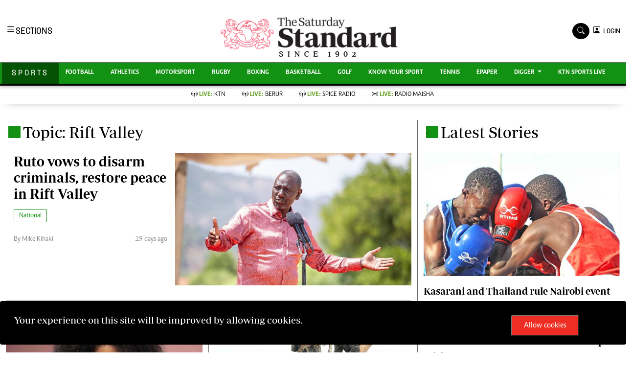

--- FILE ---
content_type: text/html; charset=UTF-8
request_url: https://www.standardmedia.co.ke/sports/topic/rift-valley
body_size: 18560
content:
<!DOCTYPE html>
<html lang="en">
  <head>
    <meta charset="utf-8">
    <title>
            Rift Valley - The Standard Sports
    </title>
      <meta content="width=device-width, initial-scale=1.0" name="viewport">

      <meta name="application-name" content="Standard Digital">

<link rel="dns-prefetch" href="https://www.gstatic.com" >

<link rel="dns-prefetch" href="https://cdn.standardmedia.co.ke" >
<link rel="preconnect" href="https://tt.onthe.io" crossorigin >
<link rel="dns-prefetch" href="https://tt.onthe.io" >
<link rel="preconnect" href="https://www.googletagservices.com" crossorigin >
<link rel="dns-prefetch" href="https://www.googletagservices.com" >
<link rel="preconnect" href="https://cdnjs.cloudflare.com" crossorigin >

<link rel="dns-prefetch" href="https://cdnjs.cloudflare.com" >
<link rel="dns-prefetch" href="https://stackpath.bootstrapcdn.com" >
<link rel="dns-prefetch" href="https://code.jquery.com" >
<link rel="dns-prefetch" href="https://ajax.googleapis.com" >

<link rel="dns-prefetch" href="https://csi.gstatic.com" >
<link rel="dns-prefetch" href="https://s0.2mdn.net" >
<link rel="dns-prefetch" href="https://www.googletagmanager.com" >
<link rel="dns-prefetch" href="https://connect.facebook.net" >
<link rel="dns-prefetch" href="https://certify-js.alexametrics.com" >
<link rel="dns-prefetch" href="https://pbs.twimg.com" >

<link rel="preload" as="script" href="https://assets.poool.fr/access.min.js">
<link rel="canonical" href="https://www.standardmedia.co.ke/sports/topic/rift-valley">
<meta name="robots" content="index,follow" />
<meta name="copyright" content="The Standard Group" />
<meta name="online" content="online@standardmedia.co.ke" />
<meta http-equiv="refresh" content="650">
<meta name="google-translate-customization" content="9d90f29fa7bea403-55a95e98e906d1f5-gca3f4862da4da582-17" />
<meta name="msvalidate.01" content="895B0BFD6A675ED63FA74B3DDCFB918B" />
<meta name="keywords"  content="    Rift valley
" />
<meta name="author"  content="    Standard Group PLC
" />
<meta name="description" content="    The best sports website in kenya and africa
"/>
<link rel="image_src" href="https://www.standardmedia.co.ke/assets/images/favicon.png">
<meta name="robots" content="max-image-preview:large">

<meta name="twitter:card" content="summary_large_image"/>
<meta name="twitter:site" content="@StandardKenya"/>
<meta name="twitter:creator" content="@StandardKenya"/>
<meta property="twitter:title" content="    Rift Valley - The Standard Sports
" />
<meta property="twitter:description" content="" />
<meta property="twitter:url" content="https://www.standardmedia.co.ke/sports/topic/rift-valley" />
<meta property="twitter:image" content="https://www.standardmedia.co.ke/assets/images/favicon.png" />

<meta property="og:type" content="website" />
<meta property="fb:app_id" content="118898458656" />
<meta property="og:title" content="    Rift Valley - The Standard Sports
" />
<meta property="og:description" content="    The best sports website in kenya and africa
" />
<meta property="og:site_name" content="The Standard" />
<meta property="og:url" content="https://www.standardmedia.co.ke/sports/topic/rift-valley" >
<meta property="og:image:secure_url" content="https://www.standardmedia.co.ke/assets/images/favicon.png" />

<meta name="site-live" content="00:00:00 20-06-2022" />

<meta name="developer" content="Kennedy Wango">
<meta name="developer:email" content="wangoken2@gmail.com">
<meta name="designer" content="Prestone Otieno">
    <meta name="designer:email" content="imahpres@gmail.com" >
    



      
      <!-- Favicon -->
<link href="https://www.standardmedia.co.ke/assets/images/favicon.png" rel="icon">
<!-- Google Web Fonts -->



<link rel="preload"
      href="https://fonts.googleapis.com/css2?family=Nunito:wght@400;600;700;800&family=Rubik:wght@400;500;600;700&display=swap"
      as="style" onload="this.onload=null;this.rel='stylesheet'">
<noscript>
    <link rel="stylesheet"
          href="https://fonts.googleapis.com/css2?family=Nunito:wght@400;600;700;800&family=Rubik:wght@400;500;600;700&display=swap"
          rel="preload">
</noscript>

<link rel="preload" href="https://cdnjs.cloudflare.com/ajax/libs/font-awesome/5.10.0/css/all.min.css" as="style"
      onload="this.onload=null;this.rel='stylesheet'">
<noscript>
    <link rel="stylesheet" href="https://cdnjs.cloudflare.com/ajax/libs/font-awesome/5.10.0/css/all.min.css"
          rel="preload">
</noscript>

<link rel="preload" href="https://cdn.jsdelivr.net/npm/bootstrap-icons@1.4.1/font/bootstrap-icons.css" as="style"
      onload="this.onload=null;this.rel='stylesheet'">
<noscript>
    <link rel="stylesheet" href="https://cdn.jsdelivr.net/npm/bootstrap-icons@1.4.1/font/bootstrap-icons.css"
          rel="preload">
</noscript>

<link rel="preload" href="https://cdn.jsdelivr.net/npm/bootstrap-icons@1.4.1/font/bootstrap-icons.css" as="style"
      onload="this.onload=null;this.rel='stylesheet'">
<noscript>
    <link rel="stylesheet" href="https://cdn.jsdelivr.net/npm/bootstrap-icons@1.4.1/font/bootstrap-icons.css"
          rel="preload">
</noscript>

<link rel="preload" href="https://www.standardmedia.co.ke/assets/css/bootstrap.min.css" as="style">
<link rel="stylesheet" href="https://www.standardmedia.co.ke/assets/css/bootstrap.min.css"  media="screen">

<link rel="preload" href="https://www.standardmedia.co.ke/assets/css/sports-style.css?v=1" as="style"
      onload="this.onload=null;this.rel='stylesheet'">
<noscript>
    <link rel="stylesheet" href="https://www.standardmedia.co.ke/assets/css/sports-style.css"
          rel="preload">
</noscript>
<link defer rel="preload" href="https://www.standardmedia.co.ke/assets/css/sports-floating.css" as="style"
      onload="this.onload=null;this.rel='stylesheet'">
<noscript>
    <link defer rel="stylesheet" href="https://www.standardmedia.co.ke/assets/css/sports-floating.css"
          rel="preload">
</noscript>
<script type="text/javascript">
    document.addEventListener("DOMContentLoaded", function () {
        /////// Prevent closing from click inside dropdown
        document.querySelectorAll('.dropdown-menu').forEach(function (element) {
            element.addEventListener('click', function (e) {
                e.stopPropagation();
            });
        })
    });
    // DOMContentLoaded  end
</script>




<!-- Google Tag Manager -->
<script defer>(function (w, d, s, l, i) {
        w[l] = w[l] || [];
        w[l].push({
            'gtm.start':
                new Date().getTime(), event: 'gtm.js'
        });
        var f = d.getElementsByTagName(s)[0],
            j = d.createElement(s), dl = l != 'dataLayer' ? '&l=' + l : '';
        j.async = true;
        j.src =
            'https://www.googletagmanager.com/gtm.js?id=' + i + dl;
        f.parentNode.insertBefore(j, f);
    })(window, document, 'script', 'dataLayer', 'GTM-TNB7V35');</script>
<!-- End Google Tag Manager -->

<!-- Global site tag (gtag.js) - Google Analytics -->








    <script>
        var webInters;
        window.googletag = window.googletag || {cmd: []};
        googletag.cmd.push(function () {

        });
    </script>
<style>

    .brand-title h2 {
        margin-top: 6px;
    }

    .navbar .megamenu {
        padding: 1rem;
    }

    /* ============ desktop view ============ */
    @media all and (min-width: 992px) {

        .navbar .has-megamenu {
            position: static !important;
        }

        .navbar .megamenu {
            left: 0;
            right: 0;
            width: 100%;
            margin-top: 0;
        }

    }

    /* ============ desktop view .end// ============ */


    /* ============ mobile view ============ */
    @media (max-width: 991px) {
        .navbar.fixed-top .navbar-collapse, .navbar.sticky-top .navbar-collapse {
            overflow-y: auto;
            max-height: 90vh;
            margin-top: 10px;
        }
    }

    .dopbtn {
        background-color: #fff !important;
        padding: 0px;
        font-size: 14px;
        border: 0px;
        font-family: 'solido';
    }

    .dopdown {
        position: inherit;
        display: inline-block;
    }

    .dopdown-content {
        display: none;
        position: absolute;
        background-color: #fff;
        min-width: 160px;
        box-shadow: 0px 8px 16px 0px rgba(0, 0, 0, 0.2);
        z-index: 1;
    }

    .dopdown-content a {
        color: black;
        padding: 0px 10px;
        text-decoration: none;
        display: block;
    }

    .dopdown-content a:hover {
        background-color: #ddd;
    }

    .dopdown:hover .dopdown-content {
        display: block;
    }

    .dopdown:hover .dopbtn {
        background-color: transparent;
    }

    @media (max-width: 767px) {
        .dopbtn {
            background-color: transparent !important;
            padding: 0px;
            font-size: 14px;
            border: 0px;
            font-family: 'solido';
        }
    }

    .bg-sport {
        background: #139113 !important;
    }

    .bg-sport-dark {
        background: #037103 !important;
    }

    .searchform .search {
        width: 35px;
        height: 33px;
        background: #000000 !important;
        color: white;
        text-align: center;
        padding-top: 7px;
        margin-right: 2px;
        font-size: 15px;
        border-radius: 50%;
    }

    .navbar-brand span {
        display: block;
        font-size: 13px;
        font-weight: 800;
        color: rgba(0, 0, 0, 0.3);
        text-align: center;
        letter-spacing: 12px;
        font-family: 'Solido';
        padding: 6px;
    }

    .searchform .search.login {
        font-weight: 300;
        background: white !important;
        border: 1px solid black;
        color: #000;
        padding-top: 8px;
    }

    .f-12 {
        font-size: 32px !important;
    }

    .box-search input {
        width: 90%;
        border: #ffffff00;
        padding: 7px;
    }

    .box-search {
        border: 1px solid #868686;
        border-radius: 18px;
        width: 100% !important;
        padding: 1px 7px 2px;
    }

    .box-search .bi-search {
        padding: 7px;
        border-radius: 50%;
        font-size: 12px;
    }

    .search-box {
        font-size: 14px;
        padding: 9px 10px;
        border: 1px solid #cbc6c6;
        background: #fff;
        border-radius: 25px;
        width: 170px;
    }

    .login {
        font-size: 14px;
        vertical-align: middle;
        font-family: 'Solido';
        padding-left: 0px;
        align-items: baseline;
    }

    .login span {
        font-size: 14px;
        vertical-align: middle;
    }

    #search {
        transition: 0.5s;
        display: none;
    }

    .half {
        font-family: "Roboto", sans-serif;
        background-color: #fff;
    }

    .half p {
        color: #b3b3b3;
        font-weight: 300;
    }

    a {
        -webkit-transition: .3s all ease;
        -o-transition: .3s all ease;
        transition: .3s all ease;
    }

    a:hover {
        text-decoration: none !important;
    }

    .content {
        padding: 7rem 0;
    }

    h2 {
        font-size: 2rem;
    }

    .half,
    .half .container > .row {
        height: 100vh;
        min-height: 450px;
    }

    .half .contents {
        background: #f6f7fc;
    }

    .half .bg {
        width: 25%;
    }

    @media (max-width: 767.98px) {
        .half .bg {
            width: 100%;
            height: 200px;
        }
    }

    .half .contents {
        width: 75%;
    }

    @media (max-width: 767.98px) {
        .half .contents {
            width: 100%;
        }
    }

    .half .contents .form-control,
    .half .bg .form-control {
        border: none;
        border-radius: 4px;
        height: 40px;
        background: #efefef;
    }

    .half .contents .form-control:active,
    .half .contents .form-control:focus,
    .half .bg .form-control:active,
    .half .bg .form-control:focus {
        outline: none;
        -webkit-box-shadow: none;
        box-shadow: none;
    }

    .half .bg {
        background-size: cover;
        background-position: center;
    }

    .half a {
        color: #888;
        text-decoration: underline;
    }

    .half .btn {
        padding-left: 30px;
        padding-right: 30px;
    }

    .half .forgot-pass {
        position: relative;
        top: 2px;
        font-size: 14px;
    }

    .form-block {
        background: #fff;
        padding: 40px;
        max-width: 500px;
        -webkit-box-shadow: 0 15px 30px 0 rgba(0, 0, 0, 0.2);
        box-shadow: 0 15px 30px 0 rgba(0, 0, 0, 0.2);
    }

    @media (max-width: 767.98px) {
        .form-block {
            padding: 25px;
        }
    }

    .control {
        display: block;
        position: relative;
        padding-left: 30px;
        margin-bottom: 15px;
        cursor: pointer;
        font-size: 14px;
    }

    .control .caption {
        position: relative;
        top: .2rem;
        color: #888;
    }

    .control input {
        position: absolute;
        z-index: -1;
        opacity: 0;
    }

    .control__indicator {
        position: absolute;
        top: 2px;
        left: 0;
        height: 20px;
        width: 20px;
        background: #e6e6e6;
        border-radius: 4px;
    }

    .control--radio .control__indicator {
        border-radius: 50%;
    }

    .control:hover input ~ .control__indicator,
    .control input:focus ~ .control__indicator {
        background: #ccc;
    }

    .control input:checked ~ .control__indicator {
        background: #fb771a;
    }

    .control:hover input:not([disabled]):checked ~ .control__indicator,
    .control input:checked:focus ~ .control__indicator {
        background: #fb8633;
    }

    .control input:disabled ~ .control__indicator {
        background: #e6e6e6;
        opacity: 0.9;
        pointer-events: none;
    }

    .control__indicator:after {
        font-family: 'icomoon';
        content: '\e5ca';
        position: absolute;
        display: none;
        font-size: 16px;
        -webkit-transition: .3s all ease;
        -o-transition: .3s all ease;
        transition: .3s all ease;
    }

    .control input:checked ~ .control__indicator:after {
        display: block;
        color: #fff;
    }

    .control--checkbox .control__indicator:after {
        top: 50%;
        left: 50%;
        margin-top: -1px;
        -webkit-transform: translate(-50%, -50%);
        -ms-transform: translate(-50%, -50%);
        transform: translate(-50%, -50%);
    }

    .control--checkbox input:disabled ~ .control__indicator:after {
        border-color: #7b7b7b;
    }

    .control--checkbox input:disabled:checked ~ .control__indicator {
        background-color: #7e0cf5;
        opacity: .2;
    }

    .btn {
        text-decoration: none !important;
    }


    .btn.btn-google {
        color: #fff;
        background: #ea4335;
        border: 1px solid;
    }

    .avatar {
        width: 55px;
        object-fit: cover;
    }

    .fav {
        width: 16px;
    }

    #commentorReply .avatar,
    #commentor .avatar {
        width: 38px;
        object-fit: cover;
    }

    .form-block {

        z-index: 99999;
    }

    .modal-backdrop {
        z-index: 9997 !important;
    }

    #g_id_onload {
        position: fixed;
        right: 0px;
        top: 0px;
    }

    @media only screen and (max-width: 600px) {
        .pr4 {
            padding-right: 0;
        }
    }

    .breaking .card-title {
        margin-bottom: .5rem;
        text-transform: uppercase;
        font-weight: 800;
        font-size: 30px;
        color: black;
    }

    .breaking p {
        font-size: 19px;
        color: #000;
    }

    .breaking .card-body,
    .breaking .no-gutters {
        background: #e6e4e5;
    }

    .bg-red {
        animation-name: bg-red;
        animation-duration: 4s;
        position: relative;
    }

    .bg-red {
        background: #ee2e25 !important;
        box-shadow: 0 15px 23px #adadad7d;
    }

    .breaking .text-muted {
        color: #fff !important;
        background: #ee2f26;
        padding: 5px 10px;
        font-weight: 600;
        margin-top: 11px;
    }
</style>
      <!-- google adsense unit-->

      
        <script type="text/javascript">
            window._taboola = window._taboola || [];
            _taboola.push({article:'auto'});
            !function (e, f, u, i) {
            if (!document.getElementById(i)){
                e.async = 1;
                e.src = u;
                e.id = i;
                f.parentNode.insertBefore(e, f);
            }
            }(document.createElement('script'),
            document.getElementsByTagName('script')[0],
            '//cdn.taboola.com/libtrc/thestandard/loader.js',
            'tb_loader_script');
            if(window.performance && typeof window.performance.mark == 'function')
            {window.performance.mark('tbl_ic');}
        </script>
        

  </head>
  <body class="">

  <!-- /24409412/TheStandard_1x1 -->
  <div id='div-gpt-ad-1617942996688-0' style='auto;'>
      <script>
          googletag.cmd.push(function () {
              googletag.display('div-gpt-ad-1617942996688-0');
          });
      </script>
  </div>

  <noscript>
      <h3>JavaScript is disabled! Please enable JavaScript in your web browser!</h3>

  </noscript>

  <style>
#smartAppBanner {
      position: fixed;
      top: 0;
      left: 0;
      width: 100%;
      max-width: 100%;
      margin: 0 auto;
      background: #fff;
      box-shadow: 0 2px 8px rgba(0, 0, 0, 0.2);
      display: none;
      align-items: center;
      padding: 10px 0px;
      font-family: -apple-system, BlinkMacSystemFont, 'Segoe UI', Roboto, Helvetica, Arial, sans-serif;
      z-index: 100000;
    }

    #smartAppBanner img {
      width: 40px;
      height: 40px;
      border-radius: 10px;
      margin-right: 10px;
    }

    #smartAppBanner .app-info {
      flex-grow: 1;
    }

    #smartAppBanner .app-info .title {
      font-weight: 500;
      font-size: 15px;
    }

    #smartAppBanner .app-info .subtitle {
      font-size: 14px;
      color: #333;
    }

    #smartAppBanner .app-info .rating {
      font-size: 14px;
      color: #000;
    }

    #smartAppBanner .download-link {
      font-weight: 500;
	  font-size: 12px;
      color: #ffffff;
	  background: #ed2024;
      text-decoration: none;
      margin-left: 10px;
	  margin-right: 10px;
	  padding: 5px 10px;
      white-space: nowrap;
	  border: solid 1px #ed2024;
    }

    #smartAppBanner .close-btn {
         font-size: 27px;
    margin-right: 10px;
    margin-left: 10px;
    cursor: pointer;
    }
    .dopbtn {
        background-color: #fff !important;
        padding: 0px;
        font-size: 14px;
        border: 0px;
        font-family: 'solido';
    }

    .dopdown {
        position: inherit;
        display: inline-block;
    }

    .dopdown-content {
        display: none;
        position: absolute;
        background-color: #fff;
        min-width: 160px;
        box-shadow: 0px 8px 16px 0px rgba(0, 0, 0, 0.2);
        z-index: 1;
    }

    .dopdown-content a {
        color: black;
        padding: 0px 10px;
        text-decoration: none;
        display: block;
    }

    .dopdown-content a:hover {
        background-color: #ddd;
    }

    .dopdown:hover .dopdown-content {
        display: block;
    }

    .dopdown:hover .dopbtn {
        background-color: transparent;
    }

    @media (max-width: 767px) {
        .dopbtn {
            background-color: transparent !important;
            padding: 0px;
            font-size: 14px;
            border: 0px;
            font-family: 'solido';
        }

        .searchform .search {
            width: 50px !important;
            height: 39px !important;
            background: #000 !important;
            color: #fff !important;
            text-align: center !important;
            padding-top: 7px !important;
            margin-right: 0px !important;
            font-size: 15px !important;
            border-radius: 0% !important;
        }

        .row {
            --bs-gutter-x: 1.5rem;
            --bs-gutter-y: 0;
            display: flex;
            flex-wrap: wrap;
            margin-top: calc(var(--bs-gutter-y) * -1);
            margin-right: calc(var(--bs-gutter-x) / -2);
            margin-left: calc(var(--bs-gutter-x) / -2);
        }
    }

    .bg-sport {
        background: #139113 !important;
    }

    .bg-sport-dark {
        background: #037103 !important;
    }

    .searchform .search {
        width: 35px;
        height: 33px;
        background: #000000 !important;
        color: white;
        text-align: center;
        padding-top: 7px;
        margin-right: 2px;
        font-size: 15px;
        border-radius: 50%;
    }

    .d-flex-1 {
        display: contents !important;
    }

    .live-style-sport {
        font-weight: 600 !important;
        color: #619e1b !important;
    }

    .navbar-brand span {
        display: block;
        font-size: 13px;
        font-weight: 800;
        color: rgba(0, 0, 0, 0.3);
        text-align: center;
        letter-spacing: 12px;
        font-family: 'Monotype Corsiva';
        padding: 6px;
    }

    .searchform .search.login {
        font-weight: 300;
        background: white !important;
        border: 1px solid black;
        color: #000;
        padding-top: 8px;
    }

    .f-12 {
        font-size: 32px !important;
    }

    .box-search input {
        width: 78%;
        border: #ffffff00;
        padding: 7px;
    }

    .brand-name {
        padding: 9px 20px 10px;
        font-family: solido !important;
        letter-spacing: 4px;
    }

    @media (max-width: 767.98px) {
        .brand-name {
            padding: 10px 0px;
            width: 100%;
            text-align: center;
            font-family: solido !important;
            letter-spacing: 4px;
        }
    }

    .box-search {
        border: 1px solid #868686;
        border-radius: 18px;
        width: 100% !important;
        padding: 9px 7px 5px;
        height: 46px;
        background: #fff;
    }

    .box-search .bi-search {
        padding: 9px;
        border-radius: 50%;
        font-size: 12px;
    }

    .year-style {
        font-size: 13px;
        font-weight: 800;
        color: rgba(0, 0, 0, 0.3);
        letter-spacing: 12px;
        font-family: 'Monotype Corsiva';
        padding: 6px;
        text-transform: uppercase;
    }

    .search-box {
        font-size: 14px;
        padding: 9px 10px;
        border: 1px solid #cbc6c6;
        background: #fff;
        border-radius: 25px;
        width: 170px;
    }

    .login {
        font-size: 14px;
        vertical-align: middle;
        font-family: 'Solido';
        padding-left: 0px;
        align-items: baseline;
    }

    .login span {
        font-size: 14px;
        vertical-align: middle;
    }

    #search {
        transition: 0.5s;
        display: none;
    }

    .dopbtn {
        background-color: #fff !important;
        padding: 0px;
        font-size: 14px;
        border: 0px;
        font-family: 'solido';
    }

    .dopdown {
        position: inherit;
        display: inline-block;
    }

    .dopdown-content {
        display: none;
        position: absolute;
        background-color: #fff;
        min-width: 160px;
        box-shadow: 0px 8px 16px 0px rgba(0, 0, 0, 0.2);
        z-index: 1;
    }

    .dopdown-content a {
        color: black;
        padding: 0px 10px;
        text-decoration: none;
        display: block;
    }

    .dopdown-content a:hover {
        background-color: #ddd;
    }

    .dopdown:hover .dopdown-content {
        display: block;
    }

    .dopdown:hover .dopbtn {
        background-color: transparent;
    }

    @media (max-width: 767px) {
        .dopbtn {
            background-color: transparent !important;
            padding: 0px;
            font-size: 14px;
            border: 0px;
            font-family: 'solido';
        }
    }

    .bg-sport {
        background: #139113 !important;
    }

    .bg-sport-dark {
        background: #045304 !important;
    }

    .searchform .search {
        width: 35px;
        height: 33px;
        background: #000000 !important;
        color: white;
        text-align: center;
        padding-top: 7px;
        margin-right: 2px;
        font-size: 15px;
        border-radius: 50%;
    }

    .navbar-brand span {
        display: block;
        font-size: 13px;
        font-weight: 800;
        color: rgba(0, 0, 0, 0.3);
        text-align: center;
        letter-spacing: 12px;
        font-family: 'Monotype Corsiva';
        padding: 6px;
    }

    .searchform .search.login {
        font-weight: 300;
        background: white !important;
        border: 1px solid black;
        color: #000;
        padding-top: 8px;
    }

    .f-12 {
        font-size: 32px !important;
    }

    .box-search input {
        width: 90%;
        border: #ffffff00;
        padding: 7px;
    }

    .box-search {
        border: 1px solid #868686;
        border-radius: 18px;
        width: 100% !important;
        padding: 1px 7px 2px;
    }

    .box-search .bi-search {
        padding: 7px;
        border-radius: 50%;
        font-size: 12px;
    }

    .search-box {
        font-size: 14px;
        padding: 9px 10px;
        border: 1px solid #cbc6c6;
        background: #fff;
        border-radius: 25px;
        width: 170px;
    }

    .login {
        font-size: 14px;
        vertical-align: middle;
        font-family: 'Solido';
        padding-left: 0px;
        align-items: baseline;
    }

    .login span {
        font-size: 14px;
        vertical-align: middle;
    }

    #search {
        transition: 0.5s;
        display: none;
    }
</style>

<div id="smartAppBanner" class="google-anno-skip">
    <div class="close-btn" onclick="document.getElementById('smartAppBanner').style.display='none'">×</div>
    <img src="https://play-lh.googleusercontent.com/GEPVCYwt2VqTFbezeXLc7nHHC6nC7cr1QUCK8Y3FflaOxwfDy6c94CDszkm2P6_6hnN8=s96-rw" alt="App Icon">
    <div class="app-info">
      <div class="title">The Standard e-Paper</div>
      <div class="subtitle">Truth Without Fear</div>
      <div class="rating">★★★★ - on Play Store</div>
    </div>
    <a class="download-link" href="https://play.google.com/store/apps/details?id=ke.co.standardmedia.epaper&utm_source=standardmedia&utm_medium=website&utm_campaign=epaper_download
" target="_blank">Download Now</a>
  </div>
    <!-- Topbar Start -->
<div class="px-5 d-none d-lg-block">
    <div class="row gx-0">
        <div class="col-lg-8 mb-2 mb-lg-0">
            <div id="myNav" class="overlay overflow-scroll">
                <b class="closebtn" onclick="closeNav()">&times;</b>
                <div class="overlay-content">
                    <div class="container">
                        <div class="row">
                            <div class="col-12 col-md-3 boda-right">
                                <div class=" top-styling boda-bottom pt-3">
                                    <img src="https://www.standardmedia.co.ke/assets/img/logo.PNG" class="logo-style" loading="lazy" alt="The Standard">
                                    The Standard Group Plc is a multi-media organization with investments in media
                                    platforms spanning newspaper print operations, television, radio broadcasting,
                                    digital and online services. The Standard Group is recognized as a leading
                                    multi-media house in Kenya with a key influence in matters of national and
                                    international interest.
                                </div>
                                <div class=" top-styling mt-2 boda-bottom mt-3">
                                    <ul class="list-style-none">
                                        <li>Standard Group Plc HQ Office,</li>
                                        <li>The Standard Group Center,Mombasa Road.</li>
                                        <li>P.O Box 30080-00100,Nairobi, Kenya.</li>
                                        <li>Telephone number: 0203222111, 0719012111</li>
                                        <li> Email: <a href="/cdn-cgi/l/email-protection" class="__cf_email__" data-cfemail="8eede1fcfee1fceffaebcefdfaefe0eaeffceae3ebeae7efa0ede1a0e5eb">[email&#160;protected]</a></li>
                                    </ul>
                                </div>
                            </div>
                            <div class="col-12 col-md-6">

                                <div class="text-standard brands  mb-3 mt-3">NEWS & CURRENT AFFAIRS</div>
                                <div class="row">
                                    <div class="col-12 col-md-4 boda-right">
                                        <div class="text-standard sub-title mb-3">Digital News</div>
                                        <ul class="justify-content-left  list-style-none row px-0">
                                            <li class="nav-item">
                                                <a class="nav-link" href="https://www.standardmedia.co.ke/videos">
                                                    <i class="bi bi-chevron-right"></i>Videos </a>
                                            </li>
                                            <li class="nav-item ">
                                                <a class="nav-link"
                                                   href="https://www.standardmedia.co.ke/category/611/homepage">
                                                    <i class="bi bi-chevron-right"></i>Homepage </a>
                                            </li>
                                            <li class="nav-item ">
                                                <a class="nav-link"
                                                   href="https://www.standardmedia.co.ke/category/23/africa">
                                                    <i class="bi bi-chevron-right"></i>Africa </a>
                                            </li>
                                            <li class="nav-item ">
                                                <a class="nav-link"
                                                   href="https://www.standardmedia.co.ke/category/573/nutrition-wellness">
                                                    <i class="bi bi-chevron-right"></i>Nutrition &amp; Wellness </a>
                                            </li>
                                            <li class="nav-item ">
                                                <a class="nav-link"
                                                   href="https://www.standardmedia.co.ke/category/46/real-estate">
                                                    <i class="bi bi-chevron-right"></i>Real Estate </a>
                                            </li>
                                            <li class="nav-item ">
                                                <a class="nav-link"
                                                   href="https://www.standardmedia.co.ke/category/41/health-science">
                                                    <i class="bi bi-chevron-right"></i>Health &amp; Science </a>
                                            </li>
                                            <li class="nav-item ">
                                                <a class="nav-link"
                                                   href="https://www.standardmedia.co.ke/category/7/opinion">
                                                    <i class="bi bi-chevron-right"></i>Opinion </a>
                                            </li>
                                            <li class="nav-item ">
                                                <a class="nav-link"
                                                   href="https://www.standardmedia.co.ke/category/74/columnists">
                                                    <i class="bi bi-chevron-right"></i>Columnists </a>
                                            </li>
                                            <li class="nav-item ">
                                                <a class="nav-link"
                                                   href="https://www.standardmedia.co.ke/category/56/education">
                                                    <i class="bi bi-chevron-right"></i>Education </a>
                                            </li>
                                            <li class="nav-item ">
                                                <a class="nav-link" href="https://www.standardmedia.co.ke/evewoman">
                                                    <i class="bi bi-chevron-right"></i>Lifestyle </a>
                                            </li>
                                            <li class="nav-item ">
                                                <a class="nav-link"
                                                   href="https://www.standardmedia.co.ke/category/7/opinion">
                                                    <i class="bi bi-chevron-right"></i>Cartoons </a>
                                            </li>
                                            <li class="nav-item ">
                                                <a class="nav-link"
                                                   href="https://www.standardmedia.co.ke/category/74/columnists">
                                                    <i class="bi bi-chevron-right"></i>Moi Cabinets </a>
                                            </li>
                                            <li class="nav-item ">
                                                <a class="nav-link"
                                                   href="https://www.standardmedia.co.ke/category/56/education">
                                                    <i class="bi bi-chevron-right"></i>Arts & Culture </a>
                                            </li>
                                            <li class="nav-item ">
                                                <a class="nav-link" href="https://www.standardmedia.co.ke/evewoman">
                                                    <i class="bi bi-chevron-right"></i>Gender </a>
                                            </li>
                                            <li class="nav-item ">
                                                <a class="nav-link"
                                                   href="https://www.standardmedia.co.ke/category/7/opinion">
                                                    <i class="bi bi-chevron-right"></i>Planet Action </a>
                                            </li>
                                            <li class="nav-item ">
                                                <a class="nav-link"
                                                   href="https://www.standardmedia.co.ke/category/74/columnists">
                                                    <i class="bi bi-chevron-right"></i>E-Paper </a>
                                            </li>
                                        </ul>
                                    </div>
                                    <div class="col-12 col-md-4">
                                        <a href="https://www.standardmedia.co.ke/evewoman">
                                            <div class="text-standard sub-title mb-3">Evewoman</div>
                                        </a>
                                        <ul class="justify-content-left list-style-none boda-bottom row px-0">
                                            <li class="nav-item">
                                                <a class="nav-link"
                                                   href="https://www.standardmedia.co.ke/evewoman/category/273/living">
                                                    <i class="bi bi-chevron-right"></i>Living </a>
                                            </li>
                                            <li class="nav-item">
                                                <a class="nav-link"
                                                   href="https://www.standardmedia.co.ke/evewoman/category/267/food">
                                                    <i class="bi bi-chevron-right"></i>Food </a>
                                            </li>
                                            <li class="nav-item">
                                                <a class="nav-link"
                                                   href="https://www.standardmedia.co.ke/evewoman/category/265/fashion-and-beauty">
                                                    <i class="bi bi-chevron-right"></i>Fashion &amp; Beauty </a>
                                            </li>
                                            <li class="nav-item">
                                                <a class="nav-link"
                                                   href="https://www.standardmedia.co.ke/evewoman/category/264/relationships">
                                                    <i class="bi bi-chevron-right"></i>Relationships </a>
                                            </li>
                                            <li class="nav-item">
                                                <a class="nav-link"
                                                   href="https://www.standardmedia.co.ke/evewoman/videos">
                                                    <i class="bi bi-chevron-right"></i>Videos </a>
                                            </li>
                                            <li class="nav-item">
                                                <a class="nav-link"
                                                   href="https://www.standardmedia.co.ke/evewoman/category/416/wellness">
                                                    <i class="bi bi-chevron-right"></i>Wellness </a>
                                            </li>
                                            <li class="nav-item">
                                                <a class="nav-link"
                                                   href="https://www.standardmedia.co.ke/evewoman/category/350/readers-lounge">
                                                    <i class="bi bi-chevron-right"></i>Readers lounge </a>
                                            </li>
                                            <li class="nav-item">
                                                <a class="nav-link"
                                                   href="https://www.standardmedia.co.ke/evewoman/category/307/leisure-and-travel">
                                                    <i class="bi bi-chevron-right"></i>Leisure And Travel </a>
                                            </li>
                                            <li class="nav-item">
                                                <a class="nav-link"
                                                   href="https://www.standardmedia.co.ke/evewoman/category/272/bridal">
                                                    <i class="bi bi-chevron-right"></i>Bridal </a>
                                            </li>
                                            <li class="nav-item">
                                                <a class="nav-link"
                                                   href="https://www.standardmedia.co.ke/evewoman/category/262/parenting">
                                                    <i class="bi bi-chevron-right"></i>Parenting </a>
                                            </li>
                                        </ul>
                                        <a href="https://www.standardmedia.co.ke/farmkenya">
                                            <div class="text-standard sub-title mb-3">Farm Kenya</div>
                                        </a>
                                        <ul class="justify-content-left  list-style-none row px-0">
                                            <li class="nav-item">
                                                <a class="nav-link"
                                                   href="https://www.standardmedia.co.ke/farmkenya/news/438/crops">
                                                    <i class="bi bi-chevron-right"></i>News </a>
                                            </li>
                                            <li class="nav-item">
                                                <a class="nav-link"
                                                   href="https://www.standardmedia.co.ke/farmkenya/farmers-tv">
                                                    <i class="bi bi-chevron-right"></i> KTN farmers tv </a>
                                            </li>
                                            <li class="nav-item">
                                                <a class="nav-link"
                                                   href="https://www.standardmedia.co.ke/farmkenya/smart-harvest">
                                                    <i class="bi bi-chevron-right"></i>Smart harvest </a>
                                            </li>
                                            <li class="nav-item">
                                                <a class="nav-link"
                                                   href="https://www.standardmedia.co.ke/farmkenya/podcasts">
                                                    <i class="bi bi-chevron-right"></i>Podcasts </a>
                                            </li>
                                            <li class="nav-item">
                                                <a class="nav-link"
                                                   href="https://www.standardmedia.co.ke/farmkenya/farmersmarket">
                                                    <i class="bi bi-chevron-right"></i>Farmers market </a>
                                            </li>
                                            <li class="nav-item">
                                                <a class="nav-link"
                                                   href="https://www.standardmedia.co.ke/farmkenya/directory">
                                                    <i class="bi bi-chevron-right"></i>Agri-Directory </a>
                                            </li>
                                            <li class="nav-item">
                                                <a class="nav-link"
                                                   href="https://www.standardmedia.co.ke/farmkenya/mkulimaexpo2021">
                                                    <i class="bi bi-chevron-right"></i>Mkulima expo 2021 </a>
                                            </li>
                                            <li class="nav-item">
                                                <a class="nav-link"
                                                   href="https://www.standardmedia.co.ke/farmkenya/farmpedia">
                                                    <i class="bi bi-chevron-right"></i>Farmpedia </a>
                                            </li>
                                        </ul>
                                    </div>
                                    <div class="col-12 col-md-4 boda-left">
                                        <a href="https://www.standardmedia.co.ke/entertainment">
                                            <div class="text-standard sub-title mb-3">Entertainment</div>
                                        </a>
                                        <ul class="justify-content-left  list-style-none boda-bottom row px-0">
                                            <li class="nav-item col-md-12">
                                                <a class="nav-link"
                                                   href="https://www.standardmedia.co.ke/entertainment/category/134/Showbiz">
                                                    <i class="bi bi-chevron-right"></i>Showbiz </a>
                                            </li>
                                            <li class="nav-item col-md-12">
                                                <a class="nav-link"
                                                   href="https://www.standardmedia.co.ke/entertainment/category/122/arts-and-culture">
                                                    <i class="bi bi-chevron-right"></i>Arts &amp; culture </a>
                                            </li>
                                            <li class="nav-item col-md-12">
                                                <a class="nav-link"
                                                   href="https://www.standardmedia.co.ke/entertainment/category/126/lifestyle">
                                                    <i class="bi bi-chevron-right"></i> Lifestyle </a>
                                            </li>
                                            <li class="nav-item col-md-12">
                                                <a class="nav-link"
                                                   href="https://www.standardmedia.co.ke/entertainment/category/61/events">
                                                    <i class="bi bi-chevron-right"></i>Events </a>
                                            </li>
                                        </ul>
                                        <a href="https://www.standardmedia.co.ke/sports">
                                            <div class="text-standard sub-title mb-3">Sports</div>
                                        </a>
                                        <ul class="justify-content-left list-style-none row px-0">
                                            <li class="nav-item">
                                                <a class="nav-link"
                                                   href="https://www.standardmedia.co.ke/sports/category/29/football">
                                                    <i class="bi bi-chevron-right"></i>Football </a>
                                            </li>
                                            <li class="nav-item">
                                                <a class="nav-link"
                                                   href="https://www.standardmedia.co.ke/sports/category/30/rugby">
                                                    <i class="bi bi-chevron-right"></i>Rugby </a>
                                            </li>
                                            <li class="nav-item">
                                                <a class="nav-link"
                                                   href="https://www.standardmedia.co.ke/sports/category/60/boxing">
                                                    <i class="bi bi-chevron-right"></i>Boxing </a>
                                            </li>
                                            <li class="nav-item">
                                                <a class="nav-link"
                                                   href="https://www.standardmedia.co.ke/sports/category/61/golf">
                                                    <i class="bi bi-chevron-right"></i>Golf </a>
                                            </li>
                                            <li class="nav-item">
                                                <a class="nav-link"
                                                   href="https://www.standardmedia.co.ke/sports/category/72/tennis">
                                                    <i class="bi bi-chevron-right"></i>Tennis </a>
                                            </li>
                                            <li class="nav-item">
                                                <a class="nav-link"
                                                   href="https://www.standardmedia.co.ke/sports/category/366/basketball">
                                                    <i class="bi bi-chevron-right"></i>Basketball </a>
                                            </li>
                                            <li class="nav-item">
                                                <a class="nav-link"
                                                   href="https://www.standardmedia.co.ke/sports/category/378/athletics">
                                                    <i class="bi bi-chevron-right"></i>Athletics </a>
                                            </li>
                                            <li class="nav-item">
                                                <a class="nav-link"
                                                   href="https://www.standardmedia.co.ke/sports/category/57/volleyball-and-handball">
                                                    <i class="bi bi-chevron-right"></i>Volleyball and handball </a>
                                            </li>
                                            <li class="nav-item">
                                                <a class="nav-link"
                                                   href="https://www.standardmedia.co.ke/sports/category/68/hockey">
                                                    <i class="bi bi-chevron-right"></i>Hockey </a>
                                            </li>
                                            <li class="nav-item">
                                                <a class="nav-link"
                                                   href="https://www.standardmedia.co.ke/sports/category/58/cricket">
                                                    <i class="bi bi-chevron-right"></i>Cricket </a>
                                            </li>
                                            <li class="nav-item">
                                                <a class="nav-link"
                                                   href="https://www.standardmedia.co.ke/sports/category/180/gossip-rumours">
                                                    <i class="bi bi-chevron-right"></i>Gossip &amp; rumours </a>
                                            </li>
                                            <li class="nav-item">
                                                <a class="nav-link"
                                                   href="https://www.standardmedia.co.ke/sports/category/428/premier-league">
                                                    <i class="bi bi-chevron-right"></i>Premier league </a>
                                            </li>
                                        </ul>
                                    </div>
                                </div>
                                <div class="row boda-top">
                                    <a href="https://www.standardmedia.co.ke/thenairobian">
                                        <div class="text-standard sub-title mt-4 mb-1 px-3">The Nairobian</div>
                                    </a>
                                    <div class="col-12 col-md-3">
                                        <ul class="justify-content-left list-style-none px-0">
                                            <li class="nav-item ">
                                                <a class="nav-link"
                                                   href="https://www.standardmedia.co.ke/thenairobian/category/446/news">
                                                    <i class="bi bi-chevron-right"></i>News </a>
                                            </li>
                                            <li class="nav-item ">
                                                <a class="nav-link"
                                                   href="https://www.standardmedia.co.ke/thenairobian/category/447/scandals">
                                                    <i class="bi bi-chevron-right"></i>Scandals </a>
                                            </li>
                                            <li class="nav-item ">
                                                <a class="nav-link"
                                                   href="https://www.standardmedia.co.ke/thenairobian/category/448/gossip">
                                                    <i class="bi bi-chevron-right"></i>Gossip </a>
                                            </li>
                                            <li class="nav-item ">
                                                <a class="nav-link"
                                                   href="https://www.standardmedia.co.ke/thenairobian/category/483/sports">
                                                    <i class="bi bi-chevron-right"></i>Sports </a>
                                            </li>
                                        </ul>
                                    </div>
                                    <div class="col-12 col-md-3">
                                        <ul class="justify-content-left list-style-none px-0">
                                            <li class="nav-item ">
                                                <a class="nav-link"
                                                   href="https://www.standardmedia.co.ke/thenairobian/category/489/blogs">
                                                    <i class="bi bi-chevron-right"></i>Blogs </a>
                                            </li>
                                            <li class="nav-item ">
                                                <a class="nav-link"
                                                   href="https://www.standardmedia.co.ke/thenairobian/category/508/entertainment">
                                                    <i class="bi bi-chevron-right"></i>Entertainment </a>
                                            </li>
                                            <li class="nav-item ">
                                                <a class="nav-link"
                                                   href="https://www.standardmedia.co.ke/thenairobian/category/564/politics">
                                                    <i class="bi bi-chevron-right"></i>Politics </a>
                                            </li>
                                            <li class="nav-item ">
                                                <a class="nav-link"
                                                   href="https://www.standardmedia.co.ke/thenairobian/category/446/news">
                                                    <i class="bi bi-chevron-right"></i>The Nairobian </a>
                                            </li>
                                        </ul>
                                    </div>
                                    <div class="col-12 col-md-3 ">
                                        <ul class="justify-content-left list-style-none px-0">
                                            <li class="nav-item ">
                                                <a class="nav-link"
                                                   href="https://www.standardmedia.co.ke/thenairobian/category/448/gossip">
                                                    <i class="bi bi-chevron-right"></i>Ten Things </a>
                                            </li>
                                            <li class="nav-item ">
                                                <a class="nav-link"
                                                   href="https://www.standardmedia.co.ke/thenairobian/category/483/sports">
                                                    <i class="bi bi-chevron-right"></i>Health </a>
                                            </li>
                                            <li class="nav-item ">
                                                <a class="nav-link"
                                                   href="https://www.standardmedia.co.ke/thenairobian/category/489/blogs">
                                                    <i class="bi bi-chevron-right"></i>Flash Back </a>
                                            </li>
                                            <li class="nav-item ">
                                                <a class="nav-link"
                                                   href="https://www.standardmedia.co.ke/thenairobian/category/447/scandals">
                                                    <i class="bi bi-chevron-right"></i>Nairobian Shop </a>
                                            </li>
                                        </ul>
                                    </div>
                                    <div class="col-12 col-md-3">
                                        <ul class="justify-content-left list-style-none px-0">
                                            <li class="nav-item ">
                                                <a class="nav-link"
                                                   href="https://www.standardmedia.co.ke/thenairobian/category/446/news">
                                                    <i class="bi bi-chevron-right"></i>The Nairobian </a>
                                            </li>
                                            <li class="nav-item ">
                                                <a class="nav-link"
                                                   href="https://www.standardmedia.co.ke/thenairobian/category/508/entertainment">
                                                    <i class="bi bi-chevron-right"></i>Fashion </a>
                                            </li>
                                            <li class="nav-item ">
                                                <a class="nav-link"
                                                   href="https://www.standardmedia.co.ke/thenairobian/category/564/politics">
                                                    <i class="bi bi-chevron-right"></i>Money </a>
                                            </li>
                                        </ul>
                                    </div>
                                </div>
                            </div>
                            <div class="col-12 col-md-3 menu-border-left">
                                <div class="text-standard brands  mb-4">TV STATIONS</div>
                                <ul class="justify-content-left  list-style-none row px-0 boda-bottom boda-right">
                                    <li class="nav-item col-md-12 col-6">
                                        <a class="nav-link" href="https://www.standardmedia.co.ke/ktnhome">
                                            <i class="bi bi-chevron-right"></i>ktn home </a>
                                    </li>
                                    <li class="nav-item col-md-12 col-6">
                                        <a class="nav-link" href="https://www.standardmedia.co.ke/ktnnews">
                                            <i class="bi bi-chevron-right"></i> ktn news </a>
                                    </li>
                                    <li class="nav-item col-md-12 col-6">
                                        <a class="nav-link" href="https://www.btvkenya.ke">
                                            <i class="bi bi-chevron-right"></i> BTV </a>
                                    </li>
                                    <li class="nav-item col-md-12 col-6">
                                        <a class="nav-link"
                                           href="https://www.standardmedia.co.ke/farmkenya/farmers-tv">
                                            <i class="bi bi-chevron-right"></i>KTN Farmers Tv </a>
                                    </li>
                                </ul>
                                <div class="text-standard brands  mb-4">RADIO STATIONS</div>
                                <ul class=" boda-bottom justify-content-left  list-style-none row px-0">
                                    <li class="nav-item col-md-12 col-6">
                                        <a class="nav-link" href="https://www.standardmedia.co.ke/radiomaisha">
                                            <i class="bi bi-chevron-right"></i>radio maisha </a>
                                    </li>
                                    <li class="nav-item col-md-12 col-6">
                                        <a class="nav-link" href="https://www.standardmedia.co.ke/spicefm">
                                            <i class="bi bi-chevron-right"></i> spice fm </a>
                                    </li>
                                    <!--<li class="nav-item col-md-12 col-6">
                                        <a class="nav-link" href="https://www.standardmedia.co.ke/vybezradio">
                                            <i class="bi bi-chevron-right"></i> vybez radio </a>
                                    </li>-->
                                </ul>
                                <div class="text-standard brands  mb-4 ">ENTERPRISE</div>
                                <ul class="boda-bottom justify-content-left  list-style-none row px-0">
                                    <li class="nav-item col-md-12 col-6">
                                        <a class="nav-link" href="https://vas2.standardmedia.co.ke">
                                            <i class="bi bi-chevron-right"></i>VAS </a>
                                    </li>
                                    <li class="nav-item col-md-12 col-6">
                                        <a class="nav-link" href="https://tutorsoma.standardmedia.co.ke/">
                                            <i class="bi bi-chevron-right"></i> e-learning </a>
                                    </li>
                                    <li class="nav-item col-md-12 col-6">
                                        <a class="nav-link" href="https://www.digger.co.ke">
                                            <i class="bi bi-chevron-right"></i> digger classifieds </a>
                                    </li>
                                    <li class="nav-item col-md-12 col-6">
                                        <a class="nav-link" href="https://www.standardmedia.co.ke/jobs">
                                            <i class="bi bi-chevron-right"></i>jobs </a>
                                    </li>
                                    <li class="nav-item col-md-12 col-6">
                                        <a class="nav-link" href="https://www.standardmedia.co.ke/motors">
                                            <i class="bi bi-chevron-right"></i>Cars/motors </a>
                                    </li>
                                </ul>
                            </div>
                        </div>
                    </div>
                </div>
            </div>
            <div class="d-flex text-white top-article" style="font-size:15px;padding-left: 10px;cursor:pointer"
                 onclick="openNav()">
            </div>
        </div>
    </div>
</div>
<!-- Topbar End -->
<div id="main" class="px-0">
    <section class="ftco-section">

        <!-- Humberger, Logo, Login & search Desktop view Sections Start
        =====================================================================-->
        <div class="container justify-content-center d-block">
            <div class="row justify-content-between">
                <div class="col-md-12 order-md-last">
                    <div class="row" >
                        <div class="col-md-4 desktop-only align-items-center">
                            <button class="openbtn open-display" onclick="openNav()">
                                <i class="bi bi-list hum-style"
                                    ></i>
                                <span class="section-style"
                                    >SECTIONS</span>
                            </button>
                        </div>
                        <div class="col-md-4 mt-4 desktop-only">
                            <a class="navbar-brand" href="https://www.standardmedia.co.ke/">
                                                                    <img src="https://www.standardmedia.co.ke/assets/images/standard-saturday-logo.png" class="w-100" alt="The Standard">
                                                                
                            </a>
                            
                        </div>
                        <div
                            class="col-md-4 d-md-flex justify-content-end desktop-only align-items-baseline align-self-center">
                            <div class="search"></div>
                            <div class="searchform form-group d-flex-1 justify-content-end align-items-baseline">
                                <form action="https://www.standardmedia.co.ke/search">
                                    <div class="box" id="search">
                                        <input type="text" name="q" placeholder="Type to search"
                                               class="search-box">
                                        <span class="mx-2" onclick="closeSearch()" style="cursor: pointer;">x</span>
                                    </div>
                                </form>
                                <span class=" search bi bi-search mx-2" onclick="openSearch()"
                                      style="cursor: pointer;"></span>
                                                                    <a class="bi bi-person-square d-flex login"
                                       href="https://www.standardmedia.co.ke/sso?content=[base64]" style="padding:"> &nbsp;&nbsp;LOGIN</a>
                                                                        </form>
                            </div>
                            
                        </div>
                    </div>
                </div>
            </div>
        </div>
        <!-- Humberger, Logo, Login & search Desktop view Sections End
        =====================================================================-->


        <!-- Humberger, Logo, Login & search mobile view Sections Start
        =====================================================================-->
        <div class="row">
            <div
                class="d-flex justify-content-between align-items-baseline justify-content-inherit login-border-bottom">
                <div class="col-md-3 mobile-only">
                    <button class="navbar-toggler" type="button" data-bs-toggle="collapse"
                            data-bs-target="#main_nav" data-bs-target="#navbarNav" aria-controls="navbarNav"
                            aria-expanded="false" aria-label="Toggle navigation">
                        <span class="bi bi-list"> </span>
                    </button>
                </div>
				 <div class="col-md-6  mobile-only">
                            <a class="navbar-brand mt-2" href="https://www.standardmedia.co.ke/">
                                                                    <img src="https://www.standardmedia.co.ke/assets/images/standard-saturday-logo.png" class="w-100" alt="The Standard">
                                                                
                            </a>
                            
                        </div>
                <div class="col-md-3 mobile-only">
                    <div class="dopdown">
					<a href="https://www.standardmedia.co.ke/signo">
                        <button class="dopbtn bi bi-person-square text-dark d-flex login"> &nbsp;&nbsp;LOGIN</button>
                       </a>
                    </div>
                </div>
            </div>
        </div>
        <!-- Humberger, Logo, Login & search mobile view Sections End
        =====================================================================-->


        <!--Navigation Menu both for Desktop & mobile view Sections Start
        =====================================================================-->

        <!--Navigation Menu  for Desktop view Sections Start-->
        <nav id="navbar" class="navbar navbar-expand-lg navbar-light bg-sport p-0">

            <div class="row w-100 justify-content-center d-block mx-auto">
                <div class="ftco-navbar-light collapse navbar-collapse navborders"
                     id="main_nav">
                    <div class="row">
                        <ul id="menu" class="navbar-nav drop-menu desktop-only ">
                            <div class="brand-name bg-sport-dark text-white desktop-only" href="#">SPORTS</div>
                                                            <li class="nav-item menu-mobile-border desktop-only"><a
                                        href="https://www.standardmedia.co.ke/sports/category/29/football"
                                        class="nav-link desgin text-white">Football</a></li>
                                                            <li class="nav-item menu-mobile-border desktop-only"><a
                                        href="https://www.standardmedia.co.ke/sports/category/378/athletics"
                                        class="nav-link desgin text-white">Athletics </a></li>
                                                            <li class="nav-item menu-mobile-border desktop-only"><a
                                        href="https://www.standardmedia.co.ke/sports/category/596/motorsport"
                                        class="nav-link desgin text-white">Motorsport</a></li>
                                                            <li class="nav-item menu-mobile-border desktop-only"><a
                                        href="https://www.standardmedia.co.ke/sports/category/30/rugby"
                                        class="nav-link desgin text-white">Rugby</a></li>
                                                            <li class="nav-item menu-mobile-border desktop-only"><a
                                        href="https://www.standardmedia.co.ke/sports/category/60/boxing"
                                        class="nav-link desgin text-white">Boxing</a></li>
                                                            <li class="nav-item menu-mobile-border desktop-only"><a
                                        href="https://www.standardmedia.co.ke/sports/category/366/basketball"
                                        class="nav-link desgin text-white">Basketball</a></li>
                                                            <li class="nav-item menu-mobile-border desktop-only"><a
                                        href="https://www.standardmedia.co.ke/sports/category/61/golf"
                                        class="nav-link desgin text-white">Golf</a></li>
                                                            <li class="nav-item menu-mobile-border desktop-only"><a
                                        href="https://www.standardmedia.co.ke/sports/category/760/know-your-sport"
                                        class="nav-link desgin text-white">Know Your Sport</a></li>
                                                            <li class="nav-item menu-mobile-border desktop-only"><a
                                        href="https://www.standardmedia.co.ke/sports/category/72/tennis"
                                        class="nav-link desgin text-white">Tennis</a></li>
                            
                            <li class="nav-item menu-mobile-border desktop-only"><a
                                    href="https://epaper.standardmedia.co.ke/"
                                    class="nav-link desgin text-white">EPAPER</a></li>
                            <li class="nav-item menu-mobile-border desktop-only dropdown has-megamenu desktop-only">
                                <a class="nav-link dropdown-toggle text-white" href="#" data-bs-toggle="dropdown"
                                   aria-expanded="true">DIGGER </a>
                                <div class="dropdown-menu megamenu" role="menu" data-bs-popper="none">
                                    <div class="row g-3 ">
                                        <div class="col-lg-2 col-12 border-right-menu">
                                            <div class="col-megamenu">
                                                <h6 class="title mb-4">DIGGER JOBS</h6>
                                                <ul class="list-unstyled">
                                                    <li><i class="bi bi-chevron-right"></i><a
                                                            href="https://jobs.digger.co.ke/all-open-vacancies-kenya"
                                                            target="_blank">Listed Jobs</a></li>
                                                    <li><i class="bi bi-chevron-right"></i><a
                                                            href="https://jobs.digger.co.ke/career-tips"
                                                            target="_blank">Career
                                                            Tips</a></li>
                                                    <li><i class="bi bi-chevron-right"></i><a
                                                            href="https://jobs.digger.co.ke/companies"
                                                            target="_blank">Employers</a></li>
                                                    <li><i class="bi bi-chevron-right"></i><a
                                                            href="https://jobs.digger.co.ke/admin/jobsmanager/jobs"
                                                            target="_blank">Post Job</a></li>
                                                </ul>
                                            </div>
                                        </div>
                                        <div class="col-lg-4 col-12 border-right-menu">
                                            <div class="col-megamenu">
                                                <h6 class="title mb-4">Digger Motors</h6>
                                                <div class="row">
                                                    <div class="col-lg-4 col-6">
                                                        <ul class="list-unstyled">
                                                            <li><i class="bi bi-chevron-right"></i><a
                                                                    href="https://motors.digger.co.ke"
                                                                    target="_blank">Home</a>
                                                            </li>
                                                            <li><i class="bi bi-chevron-right"></i><a
                                                                    href="https://motors.digger.co.ke/for-sale"
                                                                    target="_blank">For
                                                                    Sale</a></li>
                                                            <li><i class="bi bi-chevron-right"></i><a
                                                                    href="https://motors.digger.co.ke/for-hire"
                                                                    target="_blank">For
                                                                    Hire</a></li>
                                                            <li><i class="bi bi-chevron-right"></i><a
                                                                    href="https://motors.digger.co.ke/blogs"
                                                                    target="_blank">Auto
                                                                    News</a></li>
                                                        </ul>
                                                    </div>
                                                    <div class="col-lg-4 col-6">
                                                        <ul class="list-unstyled">
                                                            <li><i class="bi bi-chevron-right"></i><a
                                                                    href="https://motors.digger.co.ke/for-sale"
                                                                    target="_blank">All</a>
                                                            </li>
                                                            <li><i class="bi bi-chevron-right"></i><a
                                                                    href="https://motors.digger.co.ke/for-sale/hatchbacks"
                                                                    target="_blank">Hatchbacks</a></li>
                                                            <li><i class="bi bi-chevron-right"></i><a
                                                                    href="https://motors.digger.co.ke/for-sale/saloons"
                                                                    target="_blank">Saloons</a></li>
                                                            <li><i class="bi bi-chevron-right"></i><a
                                                                    href="https://motors.digger.co.ke/for-sale/vans"
                                                                    target="_blank">Vans</a></li>
                                                            <li><i class="bi bi-chevron-right"></i><a
                                                                    href="https://motors.digger.co.ke/for-sale/motorbikes"
                                                                    target="_blank">Bikes</a></li>
                                                        </ul>
                                                    </div>
                                                    <div class="col-lg-4 col-6">
                                                        <ul class="list-unstyled">
                                                            <li><i class="bi bi-chevron-right"></i><a
                                                                    href="https://motors.digger.co.ke/for-sale/suvs"
                                                                    target="_blank">Suvs</a></li>
                                                            <li><i class="bi bi-chevron-right"></i><a
                                                                    href="https://motors.digger.co.ke/for-sale/pickups"
                                                                    target="_blank">Pickups</a></li>
                                                            <li><i class="bi bi-chevron-right"></i><a
                                                                    href="https://motors.digger.co.ke/for-sale/saloons"
                                                                    target="_blank">Saloons</a></li>
                                                            <li><i class="bi bi-chevron-right"></i><a
                                                                    href="https://motors.digger.co.ke/for-sale/buses"
                                                                    target="_blank">Buses</a></li>
                                                        </ul>
                                                    </div>
                                                </div>
                                            </div>
                                        </div>
                                        <div class="col-lg-4 col-12 border-right-menu">
                                            <div class="col-megamenu">
                                                <h6 class="title mb-4">Digger Real Estate</h6>
                                                <div class="row">
                                                    <div class="col-lg-6 col-6">
                                                        <ul class="list-unstyled">
                                                            <li><i class="bi bi-chevron-right"></i><a
                                                                    href="https://realestate.digger.co.ke/rent"
                                                                    target="_blank">Rent</a>
                                                            </li>
                                                            <li><i class="bi bi-chevron-right"></i><a
                                                                    href="https://realestate.digger.co.ke/sale"
                                                                    target="_blank">Sale</a>
                                                            </li>
                                                            <li><i class="bi bi-chevron-right"></i><a
                                                                    href="https://realestate.digger.co.ke/land"
                                                                    target="_blank">Lands</a>
                                                            </li>
                                                        </ul>
                                                    </div>
                                                    <div class="col-lg-6 col-6">
                                                        <ul class="list-unstyled">
                                                            <li><i class="bi bi-chevron-right"></i><a
                                                                    href="https://realestate.digger.co.ke/developments"
                                                                    target="_blank">Developments</a></li>
                                                            <li><i class="bi bi-chevron-right"></i><a
                                                                    href="https://realestate.digger.co.ke/property-advice"
                                                                    target="_blank">Property Advice</a></li>
                                                        </ul>
                                                    </div>
                                                </div>
                                            </div>
                                        </div>
                                        <div class="col-lg-2 col-12">
                                            <div class="col-megamenu">
                                                <h6 class="title mb-4">Digger Tributes</h6>
                                                <ul class="list-unstyled">
                                                    <li><i class="bi bi-chevron-right"></i><a
                                                            href="https://tributes.digger.co.ke" target="_blank">Find
                                                            Tribute</a></li>
                                                    <li><i class="bi bi-chevron-right"></i><a
                                                            href="https://tributes.digger.co.ke/service_directory"
                                                            target="_blank">Find Service Provider</a></li>
                                                </ul>
                                            </div>
                                        </div>
                                    </div>
                                </div>
                            </li>

                            <li class="nav-item menu-mobile-border desktop-only"><a
                                    href="https://www.standardmedia.co.ke/sports/live"
                                    class="nav-link desgin text-white">KTN SPORTS LIVE</a>
                            </li>

                        </ul>
                        <!--Navigation Menu for Desktop view Sections End-->

                        <!--Navigation Menu for Mobile view Sections Start-->
                        <div class="row  bg-sport-dark">
                            <div class="d-flex  align-items-center justify-content-center login-border-bottom">
                                <div class="col-md-6 mobile-only">
                                    <div class="d-flex">
                                        <div class="brand-name text-white mobile-only" href="https://www.standardmedia.co.ke/sports">SPORTS</div>
                                    </div>
                                </div>
                            </div>
                        </div>
                        <div class="row mx-0 mt-2 px-4 d-md-none mobile-only">
                            <div class="box-search my-3">
                                <span class="bi bi-search text-white bg-dark mt-1"></span>
                                <input type="text" class="" placeholder="type to search">
                            </div>
                        </div>
                        <li
                            class="nav-item mb-3 menu-mobile-border col-12 text-center navhead  mobile-only justify-content-center">
                            <a class="navheading" href="https://www.standardmedia.co.ke">THE STANDARD</a></li>
                        <div class="col">
                            <ul class=" navbar-nav drop-menu">
                                <li class="nav-item menu-mobile-border mobile-only"><a href="https://www.standardmedia.co.ke/category/588/national"
                                                                                       class="nav-link desgin"><i
                                            class="bi bi-chevron-right"></i>NATIONAL</a></li>
                                <li class="nav-item menu-mobile-border mobile-only"><a href="https://www.standardmedia.co.ke/category/1/counties"
                                                                                       class="nav-link desgin"><i
                                            class="bi bi-chevron-right"></i>COUNTIES</a></li>
                                <li class="nav-item menu-mobile-border mobile-only"><a href="https://www.standardmedia.co.ke/category/3/politics"
                                                                                       class="nav-link desgin"><i
                                            class="bi bi-chevron-right"></i>POLITICS</a></li>
                                <li class="nav-item menu-mobile-border mobile-only"><a href="https://www.standardmedia.co.ke/business"
                                                                                       class="nav-link desgin"><i
                                            class="bi bi-chevron-right"></i>BUSINESS</a></li>
                                <li class="nav-item menu-mobile-border mobile-only"><a href="https://www.standardmedia.co.ke/category/5/world"
                                                                                       class="nav-link desgin"><i
                                            class="bi bi-chevron-right"></i>WORLD</a></li>
                            </ul>
                        </div>
                        <div class="col">
                            <ul class="navbar-nav  drop-menu">
                                <li class="nav-item menu-mobile-border  mobile-only"><a href="https://www.standardmedia.co.ke/health"
                                                                                        class="nav-link desgin"><i
                                            class="bi bi-chevron-right"></i>HEALTH</a></li>
                                <li class="nav-item menu-mobile-border mobile-only"><a href="https://www.standardmedia.co.ke/entertainment"
                                                                                       class="nav-link desgin"><i
                                            class="bi bi-chevron-right"></i>ENTERTAINMENT</a>
                                </li>
                                <li class="nav-item menu-mobile-border mobile-only"><a href="https://www.standardmedia.co.ke/ktnnews"
                                                                                       class="nav-link desgin"><i
                                            class="bi bi-chevron-right"></i>KTN</a></li>
                                <li class="nav-item  menu-mobile-border mobile-only"><a href="https://www.standardmedia.co.ke/podcast"
                                                                                        class="nav-link desgin"><i
                                            class="bi bi-chevron-right"></i>PODCAST</a></li>
                            </ul>
                        </div>
                        <li
                            class="nav-item my-3 menu-mobile-border col-12 text-center navhead  mobile-only justify-content-center  mobile-only">
                            <a class="navheading" href="https://www.standardmedia.co.ke">DIGITAL NEWS</a>
                        </li>
                        <div class="col  mobile-only">
                            <ul class=" navbar-nav drop-menu">
                                <li class="nav-item menu-mobile-border mobile-only"><a href="https://www.standardmedia.co.ke/ktnnews"
                                                                                       class="nav-link desgin"><i
                                            class="bi bi-chevron-right"></i>VIDEOS</a></li>
                                <li class="nav-item menu-mobile-border mobile-only"><a href="https://www.standardmedia.co.ke/category/7/opinion"
                                                                                       class="nav-link desgin"><i
                                            class="bi bi-chevron-right"></i>OPINIONS</a></li>
                                <li class="nav-item menu-mobile-border mobile-only"><a href="https://www.standardmedia.co.ke/category/587/cartoons"
                                                                                       class="nav-link desgin"><i
                                            class="bi bi-chevron-right"></i>CARTOONS</a></li>
                                <li class="nav-item menu-mobile-border mobile-only"><a href="https://www.standardmedia.co.ke/category/571/moi-cabinets"
                                                                                       class="nav-link desgin"><i
                                            class="bi bi-chevron-right"></i>MOI CABINET</a>
                                </li>
                                <li class="nav-item menu-mobile-border mobile-only"><a href="https://www.standardmedia.co.ke/category/357/arts-culture"
                                                                                       class="nav-link desgin"><i
                                            class="bi bi-chevron-right"></i>ART & CULTURE</a>
                                </li>
                                <li class="nav-item menu-mobile-border mobile-only"><a href="https://www.standardmedia.co.ke/insider"
                                                                                       class="nav-link desgin"><i
                                            class="bi bi-chevron-right"></i>THE INSIDER</a>
                                </li>

                            </ul>
                        </div>
                        <div class="col  mobile-only">
                            <ul class="navbar-nav  drop-menu">
                                <li class="nav-item menu-mobile-border mobile-only"><a href="https://epaper.standardmedia.co.ke"
                                                                                       class="nav-link desgin"><i
                                            class="bi bi-chevron-right"></i>EPAPER</a></li>
                                <li class="nav-item menu-mobile-border mobile-only"><a href="https://www.standardmedia.co.ke/category/587/cartoons"
                                                                                       class="nav-link desgin "><i
                                            class="bi bi-chevron-right"></i>CARTOONS</a></li>
                                <li class="nav-item menu-mobile-border mobile-only"><a href="https://www.standardmedia.co.ke/category/23/africa"
                                                                                       class="nav-link desgin"><i
                                            class="bi bi-chevron-right"></i>AFRICA</a></li>
                                <li class="nav-item menu-mobile-border mobile-only"><a href="https://www.standardmedia.co.ke/category/74/columnists"
                                                                                       class="nav-link desgin"><i
                                            class="bi bi-chevron-right"></i>COLUMNIST</a></li>
                                <li class="nav-item menu-mobile-border mobile-only"><a href="https://www.standardmedia.co.ke/category/7/opinion"
                                                                                       class="nav-link desgin"><i
                                            class="bi bi-chevron-right"></i>OPINION</a></li>
                                <li class="nav-item menu-mobile-border mobile-only"><a href="https://www.standardmedia.co.ke/category/56/education"
                                                                                       class="nav-link desgin"><i
                                            class="bi bi-chevron-right"></i>EDUCATION</a></li>
                                <li class="nav-item menu-mobile-border mobile-only"><a href="https://epaper.standardmedia.co.ke/"
                                                                                       class="nav-link desgin"><i
                                            class="bi bi-chevron-right"></i>E-PAPER</a></li>
                            </ul>
                        </div>
                        <li
                            class="nav-item my-3 menu-mobile-border col-12 text-center navhead  mobile-only justify-content-center">
                            <a class="navheading" href="https://www.standardmedia.co.ke/entertainment">LIFESTYLE & ENTERTAINMENT</a>
                        </li>
                        <div class="col  mobile-only">
                            <ul class=" navbar-nav drop-menu">
                                <li class="nav-item menu-mobile-border mobile-only"><a href="https://www.standardmedia.co.ke/thenairobian"
                                                                                       class="nav-link desgin"><i
                                            class="bi bi-chevron-right"></i>NAIROBIAN</a></li>
                                <li class="nav-item menu-mobile-border mobile-only"><a href="https://www.standardmedia.co.ke/entertainment"
                                                                                       class="nav-link desgin"><i
                                            class="bi bi-chevron-right"></i>ENTERTAINMENT</a>
                                </li>
                            </ul>
                        </div>
                        <div class="col  mobile-only">
                            <ul class="navbar-nav  drop-menu">
                                <li class="nav-item menu-mobile-border mobile-only"><a href="https://www.standardmedia.co.ke/evewoman"
                                                                                       class="nav-link desgin"><i
                                            class="bi bi-chevron-right"></i>EVEWOMAN</a></li>

                            </ul>
                        </div>
                        <li
                            class="nav-item my-3 menu-mobile-border col-12 text-center navhead  mobile-only justify-content-center">
                            <a class="navheading" href="https://www.standardmedia.co.ke/ktnnews">TV & STREAMING</a>
                        </li>
                        <div class="col  mobile-only">
                            <ul class=" navbar-nav drop-menu">
                                <li class="nav-item menu-mobile-border mobile-only"><a href="https://www.standardmedia.co.ke/ktnhome"
                                                                                       class="nav-link desgin"><i
                                            class="bi bi-chevron-right"></i>KTN</a></li>
                                <li class="nav-item menu-mobile-border mobile-only"><a href="https://www.standardmedia.co.ke/ktnnews"
                                                                                       class="nav-link desgin"><i
                                            class="bi bi-chevron-right"></i>KTN NEWS</a></li>

                            </ul>
                        </div>
                        <div class="col  mobile-only">
                            <ul class="navbar-nav  drop-menu">
                                <li class="nav-item menu-mobile-border mobile-only"><a href="https://www.standardmedia.co.ke/farmkenya/farmers-tv"
                                                                                       class="nav-link desgin"><i
                                            class="bi bi-chevron-right"></i>KTN FARMERS TV</a>
                                </li>
                            </ul>
                        </div>
                        <li
                            class="nav-item my-3 menu-mobile-border col-12 text-center navhead  mobile-only justify-content-center">
                            <a class="navheading" href="www.standardmedia.co.ke/radiomaisha">RADIO STATIONS</a>
                        </li>
                        <div class="col  mobile-only">
                            <ul class=" navbar-nav drop-menu">
                                <li class="nav-item menu-mobile-border mobile-only"><a href="https://www.standardmedia.co.ke/spicefm"
                                                                                       class="nav-link desgin"><i
                                            class="bi bi-chevron-right"></i>SPICE FM</a></li>
                               <!-- <li class="nav-item menu-mobile-border mobile-only"><a href="https://www.standardmedia.co.ke/vybezradio"
                                                                                       class="nav-link desgin"><i
                                            class="bi bi-chevron-right"></i>VYBEZ FM</a></li>-->

                            </ul>
                        </div>
                        <div class="col mobile-only">
                            <ul class="navbar-nav  drop-menu">
                                <li class="nav-item menu-mobile-border mobile-only"><a href="https://www.standardmedia.co.ke/radiomaisha"
                                                                                       class="nav-link desgin"><i
                                            class="bi bi-chevron-right"></i>RADIO MAISHA</a>
                                </li>
                                <li class="nav-item menu-mobile-border mobile-only"><a href="https://www.standardmedia.co.ke/berurfm"
                                                                                       class="nav-link desgin"><i
                                            class="bi bi-chevron-right"></i>BERUR FM</a>
                                </li>
                            </ul>
                        </div>
                        <li
                            class="nav-item my-3 menu-mobile-border col-12 text-center navhead  mobile-only justify-content-center">
                            <b class="navheading">ENTERPRISE</b>
                        </li>
                        <div class="col  mobile-only">
                            <ul class=" navbar-nav drop-menu">
                                <li class="nav-item menu-mobile-border mobile-only"><a href="https://vas2.standardmedia.co.ke"
                                                                                       class="nav-link desgin"><i
                                            class="bi bi-chevron-right"></i>VAS</a></li>
                                <li class="nav-item menu-mobile-border mobile-only"><a href="https://tutorsoma.standardmedia.co.ke"
                                                                                       class="nav-link desgin"><i
                                            class="bi bi-chevron-right"></i>ELEARNING</a></li>
                            </ul>

                            </li>
                            </ul>
                        </div>
                        <div class="col mobile-only">
                            <ul class="navbar-nav  drop-menu">
                                <li class="nav-item menu-mobile-border mobile-only"><a href="https://games.standardmedia.co.ke"
                                                                                       class="nav-link desgin"><i
                                            class="bi bi-chevron-right"></i>CROSSWORD</a></li>
                                <li class="nav-item menu-mobile-border mobile-only"><a href="https://games.standardmedia.co.ke"
                                                                                       class="nav-link desgin"><i
                                            class="bi bi-chevron-right"></i>SUDOKU</a></li>
                            </ul>
                        </div>
                        <li
                            class="nav-item my-3 menu-mobile-border col-12 text-center navhead  mobile-only justify-content-center">
                            <a class="navheading" href="www.digger.co.ke">DIGGER CLASSIFIED</a>
                        </li>
                        <div class="col  mobile-only">
                            <ul class=" navbar-nav drop-menu">
                                <li class="nav-item menu-mobile-border mobile-only"><a href="https://jobs.digger.co.ke"
                                                                                       class="nav-link desgin"><i
                                            class="bi bi-chevron-right"></i>DIGGER JOBS</a>
                                </li>
                                <li class="nav-item menu-mobile-border mobile-only"><a href="https://motors.digger.co.ke"
                                                                                       class="nav-link desgin"><i
                                            class="bi bi-chevron-right"></i>DIGGER MOTORS</a>
                                </li>
                            </ul>

                            </li>
                            </ul>
                        </div>
                        <div class="col mobile-only">
                            <ul class="navbar-nav  drop-menu">
                                <li class="nav-item menu-mobile-border mobile-only"><a href="https://realestate.digger.co.ke/"
                                                                                       class="nav-link desgin"><i
                                            class="bi bi-chevron-right"></i>DIGGER REAL
                                        ESTATE</a></li>
                                <li class="nav-item menu-mobile-border mobile-only"><a href="https://tributes.digger.co.ke/"
                                                                                       class="nav-link desgin"><i
                                            class="bi bi-chevron-right"></i>DIGGER TRIBUTES</a>
                                </li>
                            </ul>
                        </div>
                    </div>
                </div>
            </div>
</div>
</div>
</div>
<!--Navigation Menu for Mobile view Sections End-->


<!--Navigation Menu for Radio Links view Sections Start-->

<nav class="navbar navbar-expand-lg navbar-light navborder-live p-0 ">
    <div class="container-fluid align-items-baseline">
        <div class="ftco-navbar-light justify-content-center collapse navbar-collapse" id="main_nav">
            <div class="row">
                <ul class=" navbar-nav drop-menu">
                     <li class="nav-item menu-mobile-border"><a href="https://www.standardmedia.co.ke/ktn/live/"
                                                               class="nav-link desgin nav-live"><i
                                class="bi bi-broadcast-pin"></i> <span class="live-style live-style-sport">LIVE:
                            </span>KTN</a></li>
							<li class="nav-item menu-mobile-border"><a href="https://www.standardmedia.co.ke/berurfm/"
                                                               class="nav-link desgin nav-live"><i
                                class="bi bi-broadcast-pin"></i> <span class="live-style live-style-sport">LIVE:
                            </span>Berur</a></li>
                    <li class="nav-item menu-mobile-border"><a href="https://www.standardmedia.co.ke/spicefm"
                                                               class="nav-link desgin nav-live"><i
                                class="bi bi-broadcast-pin"></i> <span class="live-style live-style-sport">LIVE:
                            </span>Spice Radio</a></li>
                    <!--<li class="nav-item menu-mobile-border"><a href="https://www.standardmedia.co.ke/vybezradio"
                                                               class="nav-link desgin nav-live"><i
                                class="bi bi-broadcast-pin"></i> <span class="live-style live-style-sport">LIVE:
                            </span>Vybez Radio</a></li>-->
                    <li class="nav-item menu-mobile-border"><a href="https://www.standardmedia.co.ke/radiomaisha"
                                                               class="nav-link desgin nav-live"><i
                                class="bi bi-broadcast-pin"></i> <span class="live-style live-style-sport">LIVE:
                            </span>Radio Maisha</a></li>
                </ul>
            </div>
        </div>
    </div>
</nav>
<!--Navigation Menu for Radio Links view Sections End-->

<!--Navigation Menu both for Desktop & mobile view Sections End
        =====================================================================-->
</section>

<script data-cfasync="false" src="/cdn-cgi/scripts/5c5dd728/cloudflare-static/email-decode.min.js"></script><script type="application/ld+json">
        {
            "@context": "http://schema.org",
            "@type": "WebSite",
            "url": "https://www.standardmedia.co.ke",
            "potentialAction": {
                "@type": "SearchAction",
                "target": "https://www.standardmedia.co.ke/sports/search?q={search_term_string}",
                "query-input": "required name=search_term_string"
            }
        }

</script>

<script type="application/ld+json">
        {
            "@context": "http://schema.org",
            "@type": "Organization",
            "url": "https://www.standardmedia.co.ke",
            "logo": "https://www.standardmedia.co.ke/assets/images/logo.png"
        }

</script>

<script type="application/ld+json">
        {
            "@context": "http://schema.org",
            "@type": "Person",
            "name": "Standard Digital - Your Gateway",
            "url": "https://www.standardmedia.co.ke",
            "sameAs": [
                "https://www.facebook.com/GameYetu/",
                "https://www.instagram.com/game_yetu/?hl=en",
                "https://t.me/gameyetu",
                "https://twitter.com/gameyetu?lang=en"
            ]
        }

</script>
<form id="logout-form" action="" method="POST">
    <input type="hidden" name="_token" value="nRUXKYyM4fVAZh75qhDgRVb9WF4JZYyq6lKmosEz"></form>
</div>
<!-- ============ SPORTS END// ============ -->
  <!-- Main content -->
      <section class="section-phase pt-3 pb-3">
        <div class="container">
                        <div class="row justify-content-center mb-3 mx-0">
                <div class="col-12 text-center ad-max">
                    <!-- /24409412/sg_main_category_1 -->
                    <div id='div-gpt-ad-1616649761212-0' class="w-100">
                        <script>
                            googletag.cmd.push(function() {
                                googletag.display('div-gpt-ad-1616649761212-0');
                            });
                        </script>
                    </div>
                </div>

            </div>
            <div class="row">
                <div class="col-12 col-md-8">
				                    <div class="row">
                        <div class="col-12 co-md-12">
                            
                                                            <div class="brand-title d-flex mb-3 col-md-12">
                                    <span class="bg-latest">.</span>
                                    <h2><a href="https://www.standardmedia.co.ke/sports/topic/rift-valley" class="links text-dark">Topic:
                                            Rift Valley</a>
                                    </h2>
                                </div>
                            
                                                        <div class="card border-0 ">
                                                                    <div class="row g-0 boda-bottom mb-3">
                                        <div class="col-md-5">
                                            <div class="card-body ">
                                                <a href="https://www.standardmedia.co.ke/national/article/2001537809/ruto-vows-to-disarm-criminals-restore-peace-in-rift-valley">

                                                    <h3 class=" mb-3">
                                                        Ruto vows to disarm criminals, restore peace in Rift Valley
                                                    </h3>
                                                </a>
                                                <a
                                                    href="https://www.standardmedia.co.ke/category/588/national">
                                                    <div class="category"> National </div>
                                                </a>
                                                <a href="https://www.standardmedia.co.ke/national/article/2001537809/ruto-vows-to-disarm-criminals-restore-peace-in-rift-valley">
                                                    <div class="mb-3 pt-2 top-article"></div>
                                                </a>
                                                <div class="d-flex align-items-baseline justify-content-between mt-3">
                                                    <a href="https://www.standardmedia.co.ke/sports/author/269/mike-kihaki">
                <small class="text-muted">By Mike Kihaki</small>
            </a>
                                                    <small
                                                        class="text-muted">19 days ago</small>
                                                </div>
                                            </div>
                                        </div>
                                        <div class="col-md-7">
                                            <a href="https://www.standardmedia.co.ke/national/article/2001537809/ruto-vows-to-disarm-criminals-restore-peace-in-rift-valley">
                                                <img src="https://cdn.standardmedia.co.ke/images/articles/thumbnails/R6afPe8Oc6oQmv8IbuT3Oe0DIGHyibCb54s2Tcjv.jpg"
                                                    class="img-fluid w-100 style-image-three h-100  mb-3"
                                                    alt="Ruto vows to disarm criminals, restore peace in Rift Valley">
                                            </a>
                                        </div>
                                    </div>
                                                            </div>
                            <div class="row show-more">
                                                                                                    <div class="col-md-6 boda-right mb-4">
                                        <div class="boda-bottom">
                                            <a href="https://www.standardmedia.co.ke/health/health-science/article/2001536528/why-early-detection-of-rift-valley-fever-in-human-beings-is-difficult">
                                                <img src="https://cdn.standardmedia.co.ke/images/articles/thumbnails/6Os2MrlfJE3sIVrtztqdCFGQwJEcRCmjq0Rrma0a.jpg"
                                                    class="w-100 style-image mb-3">

                                                <div class="sub-title mb-2">
                                                    Why early detection of Rift Valley Fever in human beings is difficult
                                                </div>
                                            </a>
                                            <a
                                                href="https://www.standardmedia.co.ke/category/41/health-science">
                                                <div class="category"> Health &amp; Science </div>
                                            </a>
                                            <div class="row align-items-center">
                                                <div class="col-8 col-md-8">
                                                    <a href="https://www.standardmedia.co.ke/sports/author/3648/ryan-kerubo">
                <small class="text-muted">By Ryan Kerubo</small>
            </a>
                                                </div>
                                                <div class="col-4 col-md-4">
                                                    <small
                                                        class="text-muted float-right">1 month ago</small>
                                                </div>
                                            </div>
                                        </div>
                                    </div>
                                                                                                        <div class="col-md-6 ">
                                        <div class="boda-bottom">
                                            <a href="https://www.standardmedia.co.ke/opinion/article/2001535299/how-rift-valley-lakes-are-snatching-democracy">
                                                <img src="https://cdn.standardmedia.co.ke/images/articles/thumbnails/Vz6ToNWzTMpGClVh78c993bd1cVUltEmTWq4g5JJ.jpg"
                                                    class="w-100 style-image mb-3">

                                                <div class="sub-title mb-2">
                                                    How Rift Valley lakes are snatching democracy
                                                </div>
                                            </a>
                                            <a
                                                href="https://www.standardmedia.co.ke/category/7/opinion">
                                                <div class="category"> Opinion </div>
                                            </a>
                                            <div class="row align-items-center">
                                                <div class="col-8 col-md-8">
                                                    <a href="https://www.standardmedia.co.ke/sports/author/43/lynet-otieno">
                <small class="text-muted">By Lynet Otieno</small>
            </a>
                                                </div>
                                                <div class="col-4 col-md-4">
                                                    <small
                                                        class="text-muted float-right">1 month ago</small>
                                                </div>
                                            </div>
                                        </div>
                                    </div>
                                                                                                        <div class="col-md-6 boda-right mb-4">
                                        <div class="boda-bottom">
                                            <a href="https://www.standardmedia.co.ke/health/health-science/article/2001533808/multi-million-research-center-closes-as-lake-naivasha-water-levels-rise">
                                                <img src="https://cdn.standardmedia.co.ke/images/articles/thumbnails/IXZgrrvLu0TXYEWsL1qXA4U7T8J9yw0ZlBJkEC1t.jpg"
                                                    class="w-100 style-image mb-3">

                                                <div class="sub-title mb-2">
                                                    Multi-million research center closes as Lake Naivasha water levels rise
                                                </div>
                                            </a>
                                            <a
                                                href="https://www.standardmedia.co.ke/category/41/health-science">
                                                <div class="category"> Health &amp; Science </div>
                                            </a>
                                            <div class="row align-items-center">
                                                <div class="col-8 col-md-8">
                                                    <a href="https://www.standardmedia.co.ke/sports/author/230/antony-gitonga">
                <small class="text-muted">By Antony Gitonga</small>
            </a>
                                                </div>
                                                <div class="col-4 col-md-4">
                                                    <small
                                                        class="text-muted float-right">2 months ago</small>
                                                </div>
                                            </div>
                                        </div>
                                    </div>
                                                                                                        <div class="col-md-6 ">
                                        <div class="boda-bottom">
                                            <a href="https://www.standardmedia.co.ke/health/health-science/article/2001533712/kenya-steps-up-war-on-rift-valley-fever-and-brucellosis">
                                                <img src="https://cdn.standardmedia.co.ke/images/articles/thumbnails/7AmswU6UzxoqjsrJJirlR72j6vBA1f8oCEPpSDZi.jpg"
                                                    class="w-100 style-image mb-3">

                                                <div class="sub-title mb-2">
                                                    Kenya steps up war on Rift Valley Fever and Brucellosis
                                                </div>
                                            </a>
                                            <a
                                                href="https://www.standardmedia.co.ke/category/41/health-science">
                                                <div class="category"> Health &amp; Science </div>
                                            </a>
                                            <div class="row align-items-center">
                                                <div class="col-8 col-md-8">
                                                    <a href="https://www.standardmedia.co.ke/sports/author/3648/ryan-kerubo">
                <small class="text-muted">By Ryan Kerubo</small>
            </a>
                                                </div>
                                                <div class="col-4 col-md-4">
                                                    <small
                                                        class="text-muted float-right">2 months ago</small>
                                                </div>
                                            </div>
                                        </div>
                                    </div>
                                                                                                        <div class="col-md-6 boda-right mb-4">
                                        <div class="boda-bottom">
                                            <a href="https://www.standardmedia.co.ke/national/article/2001533608/surveyors-attribute-landslides-to-deforestation-and-poor-land-use">
                                                <img src="https://cdn.standardmedia.co.ke/images/articles/thumbnails/Cx9OMpMETwAvcK4gvHimQgZFOrbKeiqcYht8WxNM.jpg"
                                                    class="w-100 style-image mb-3">

                                                <div class="sub-title mb-2">
                                                    Surveyors attribute landslides to deforestation and poor land use
                                                </div>
                                            </a>
                                            <a
                                                href="https://www.standardmedia.co.ke/category/588/national">
                                                <div class="category"> National </div>
                                            </a>
                                            <div class="row align-items-center">
                                                <div class="col-8 col-md-8">
                                                    <a href="https://www.standardmedia.co.ke/sports/author/24/joackim-bwana">
                <small class="text-muted">By Joackim Bwana</small>
            </a>
                                                </div>
                                                <div class="col-4 col-md-4">
                                                    <small
                                                        class="text-muted float-right">2 months ago</small>
                                                </div>
                                            </div>
                                        </div>
                                    </div>
                                                                                                        <div class="col-md-6 ">
                                        <div class="boda-bottom">
                                            <a href="https://www.standardmedia.co.ke/sports/sports/article/2001532548/kenya-remains-in-pole-position-ahead-of-the-final-ecaact-challenge">
                                                <img src="https://cdn.standardmedia.co.ke/images/articles/thumbnails/8Sq5gPifBT6DY7JlbC7JfBLmBqIIeOUU7LhghQ8p.jpg"
                                                    class="w-100 style-image mb-3">

                                                <div class="sub-title mb-2">
                                                    Kenya remains in pole position ahead of the final ECAACT challenge
                                                </div>
                                            </a>
                                            <a
                                                href="https://www.standardmedia.co.ke/category/6/sports">
                                                <div class="category"> Sports </div>
                                            </a>
                                            <div class="row align-items-center">
                                                <div class="col-8 col-md-8">
                                                    <a href="https://www.standardmedia.co.ke/sports/author/93/mose-sammy">
                <small class="text-muted">By Mose Sammy</small>
            </a>
                                                </div>
                                                <div class="col-4 col-md-4">
                                                    <small
                                                        class="text-muted float-right">3 months ago</small>
                                                </div>
                                            </div>
                                        </div>
                                    </div>
                                                                                                        <div class="col-md-6 boda-right mb-4">
                                        <div class="boda-bottom">
                                            <a href="https://www.standardmedia.co.ke/national/article/2001532460/weatherman-warns-of-intensified-rains-across-several-regions">
                                                <img src="https://cdn.standardmedia.co.ke/images/articles/thumbnails/llTHX9SNoZMjqrj8z4Z7uqqoRC3P7lGZUHTCIuLu.jpg"
                                                    class="w-100 style-image mb-3">

                                                <div class="sub-title mb-2">
                                                    Weatherman warns of intensified rains across several regions
                                                </div>
                                            </a>
                                            <a
                                                href="https://www.standardmedia.co.ke/category/588/national">
                                                <div class="category"> National </div>
                                            </a>
                                            <div class="row align-items-center">
                                                <div class="col-8 col-md-8">
                                                    <a href="https://www.standardmedia.co.ke/sports/author/3301/ronald-kipruto">
                <small class="text-muted">By Ronald Kipruto</small>
            </a>
                                                </div>
                                                <div class="col-4 col-md-4">
                                                    <small
                                                        class="text-muted float-right">3 months ago</small>
                                                </div>
                                            </div>
                                        </div>
                                    </div>
                                                                                                        <div class="col-md-6 ">
                                        <div class="boda-bottom">
                                            <a href="https://www.standardmedia.co.ke/sports/golf/article/2001532252/kioni-makes-history-with-win-in-rift-valley-matchplay-tournament">
                                                <img src="https://cdn.standardmedia.co.ke/images/articles/thumbnails/BdzC2ZQX7kthCnQyamyB8HzZLT7Y0e60SptaGMMa.jpg"
                                                    class="w-100 style-image mb-3">

                                                <div class="sub-title mb-2">
                                                    Kioni makes history with win in Rift Valley Matchplay tournament
                                                </div>
                                            </a>
                                            <a
                                                href="https://www.standardmedia.co.ke/category/61/golf">
                                                <div class="category"> Golf </div>
                                            </a>
                                            <div class="row align-items-center">
                                                <div class="col-8 col-md-8">
                                                    <a href="https://www.standardmedia.co.ke/sports/author/5045/mose-sammy-and-maarufu-mohamed">
                <small class="text-muted">By Mose Sammy and Maarufu Mohamed</small>
            </a>
                                                </div>
                                                <div class="col-4 col-md-4">
                                                    <small
                                                        class="text-muted float-right">3 months ago</small>
                                                </div>
                                            </div>
                                        </div>
                                    </div>
                                                                                                </div>
                            <div class="text-center mt-3">
                                <button id="loadMoreButton" class="load-more btn btn-success"
                                    data-id="rift-valley"
                                    data-start="9" data-type="category">Load More
                                </button>
                            </div>
                        </div>

                    </div>

                </div>
                <div class="col-12 col-md-4  boda-left">
                    <div class="sticky-top ">
                        <div class="brand-title d-flex mb-3 col-md-12">
                            <span class="bg-eve">.</span>
                            <h2><a href="#" class="links text-dark">Latest Stories</a></h2>
                        </div>
                                                    <div class="boda-bottom">
                                <a href="https://www.standardmedia.co.ke/sports/boxing/article/2001539256/kasarani-and-thailand-rule-nairobi-event">
                                    <img src="https://cdn.standardmedia.co.ke/images/articles/thumbnails/A5j6XFHqLWQV3hM4Jzzzi3xIJo0CZ7qAl1OOOjyX.jpg"
                                        class="w-100 style-image mb-3">
                                </a>
                                <a href="https://www.standardmedia.co.ke/sports/boxing/article/2001539256/kasarani-and-thailand-rule-nairobi-event">

                                    <div class="sub-title mb-2">
                                        Kasarani and Thailand rule Nairobi event
                                    </div>
                                </a>
                                <a
                                    href="https://www.standardmedia.co.ke/category/60/boxing">
                                    <div class="category"> Boxing </div>
                                </a>
                                <div class="row align-items-center">
                                    <div class="col-8 col-md-8">
                                        <a href="https://www.standardmedia.co.ke/sports/author/32/ben-ahenda">
                <small class="text-muted">By Ben Ahenda</small>
            </a>
                                    </div>
                                    <div class="col-4 col-md-4">
                                        <small
                                            class="text-muted float-right">9 hrs ago</small>
                                    </div>
                                </div>
                            </div>
                                                                                                    <div class="boda-bottom mb-2">
                                <a href="https://www.standardmedia.co.ke/sports/sports/article/2001539185/is-kvf-embroiled-in-a-serious-leadership-crisis">
                                    <div class="sub-title mb-2">

                                        Is KVF embroiled in a serious leadership crisis?
                                    </div>
                                </a>
                                <a
                                    href="https://www.standardmedia.co.ke/category/6/sports">
                                    <div class="category"> Sports </div>
                                </a>
                                <div class="row align-items-center">
                                    <div class="col-8 col-md-8">
                                        <a href="https://www.standardmedia.co.ke/sports/author/367/standard-sports">
                <small class="text-muted">By Standard Sports</small>
            </a>
                                    </div>
                                    <div class="col-4 col-md-4">
                                        <small
                                            class="text-muted float-right">20 hrs ago</small>
                                    </div>
                                </div>
                            </div>
                                                                                <div class="boda-bottom ">
                                <a href="https://www.standardmedia.co.ke/sports/sports/article/2001539155/will-kenya-become-the-first-african-country-to-host-world-championships">
                                    <div class="sub-title mb-2">

                                        Will Kenya become the first African country to host World Championships?
                                    </div>
                                </a>
                                <a
                                    href="https://www.standardmedia.co.ke/category/6/sports">
                                    <div class="category"> Sports </div>
                                </a>
                                <div class="row align-items-center">
                                    <div class="col-8 col-md-8">
                                        <a href="https://www.standardmedia.co.ke/sports/author/2/stephen-rutto">
                <small class="text-muted">By Stephen Rutto</small>
            </a>
                                    </div>
                                    <div class="col-4 col-md-4">
                                        <small
                                            class="text-muted float-right">1 day ago</small>
                                    </div>
                                </div>
                            </div>
                                                                                <div class="boda-bottom ">
                                <a href="https://www.standardmedia.co.ke/sports/sports/article/2001539158/defending-champion-korir-faces-world-champ-simbu-in-boston">
                                    <div class="sub-title mb-2">

                                        Defending champion Korir faces world champ Simbu in Boston
                                    </div>
                                </a>
                                <a
                                    href="https://www.standardmedia.co.ke/category/6/sports">
                                    <div class="category"> Sports </div>
                                </a>
                                <div class="row align-items-center">
                                    <div class="col-8 col-md-8">
                                        <a href="https://www.standardmedia.co.ke/sports/author/606/world-athletics">
                <small class="text-muted">By World Athletics</small>
            </a>
                                    </div>
                                    <div class="col-4 col-md-4">
                                        <small
                                            class="text-muted float-right">1 day ago</small>
                                    </div>
                                </div>
                            </div>
                                                                                <div class="boda-bottom ">
                                <a href="https://www.standardmedia.co.ke/sports/athletics/article/2001539073/ebenyo-among-stars-to-battle-for-glory-in-mumias">
                                    <div class="sub-title mb-2">

                                        Ebenyo among stars to battle for glory in Mumias
                                    </div>
                                </a>
                                <a
                                    href="https://www.standardmedia.co.ke/category/378/athletics">
                                    <div class="category"> Athletics  </div>
                                </a>
                                <div class="row align-items-center">
                                    <div class="col-8 col-md-8">
                                        <a href="https://www.standardmedia.co.ke/sports/author/367/standard-sports">
                <small class="text-muted">By Standard Sports</small>
            </a>
                                    </div>
                                    <div class="col-4 col-md-4">
                                        <small
                                            class="text-muted float-right">2 days ago</small>
                                    </div>
                                </div>
                            </div>
                                                                        </div>
                </div>

            </div>
        </div>
        </div>
    </section>
    <div class="row justify-content-center mb-3 mx-0">
        <div class="col-12 text-center my-4">
            <!-- /24409412/sg_main_category_3 -->
            <div id='div-gpt-ad-1616649937272-0'>
                <script>
                    googletag.cmd.push(function() {
                        googletag.display('div-gpt-ad-1616649937272-0');
                    });
                </script>
            </div>
        </div>
    </div>

  <section class="footer">
    <style>
        .js-cookie-consent {
            background: #000;
            color: #fff;
            z-index:99;
            position: fixed;
        }
        .cookie-consent__message{
            color: #fff;
            text-align: left;
        }
        .js-cookie-consent {
            background: #000;
            text-align: center!important;
            /* position: fixed; */
            padding: 0.75rem 1.25rem;
            margin-bottom: 1rem;
            border: 1px solid transparent;
            border-radius: 0.25rem;
            width:100%
        }
        .js-cookie-consent-agree{
            color:#fff!important;
            background:#ee2e24;
            border-radius: 0.25rem;
            position: absolute;
            right: 95px;
            margin-top: -44px !important;
        }
        @media (max-width: 768px) {
            .js-cookie-consent-agree{
            color:#fff!important;
            background:#ee2e24;
            border-radius: 0.25rem;
            position: inherit;
            right: auto;
            margin-top: 0 !important;
        }
        }
    </style>
    <div class="js-cookie-consent cookie-consent fixed bottom-0 inset-x-0 pb-2">
    <div class="max-w-7xl mx-auto px-6">
        <div class="p-2 rounded-lg bg-yellow-100">
            <div class="flex items-center justify-between flex-wrap">
                <div class="w-0 flex-1 items-center hidden md:inline">
                    <p class="ml-3 text-black cookie-consent__message">
                        Your experience on this site will be improved by allowing cookies.
                    </p>
                </div>
                <div class="mt-2 flex-shrink-0 w-full sm:mt-0 sm:w-auto">
                    <button class="js-cookie-consent-agree cookie-consent__agree cursor-pointer flex items-center justify-center px-4 py-2 rounded-md text-sm font-medium text-yellow-800 bg-yellow-400 hover:bg-yellow-300">
                        Allow cookies
                    </button>
                </div>
            </div>
        </div>
    </div>
</div>

    <script>

        window.laravelCookieConsent = (function () {

            const COOKIE_VALUE = 1;
            const COOKIE_DOMAIN = 'www.standardmedia.co.ke';

            function consentWithCookies() {
                setCookie('laravel_cookie_consent', COOKIE_VALUE, 7300);
                hideCookieDialog();
            }

            function cookieExists(name) {
                return (document.cookie.split('; ').indexOf(name + '=' + COOKIE_VALUE) !== -1);
            }

            function hideCookieDialog() {
                const dialogs = document.getElementsByClassName('js-cookie-consent');

                for (let i = 0; i < dialogs.length; ++i) {
                    dialogs[i].style.display = 'none';
                }
            }

            function setCookie(name, value, expirationInDays) {
                const date = new Date();
                date.setTime(date.getTime() + (expirationInDays * 24 * 60 * 60 * 1000));
                document.cookie = name + '=' + value
                    + ';expires=' + date.toUTCString()
                    + ';domain=' + COOKIE_DOMAIN
                    + ';path=/'
                    + ';samesite=lax';
            }

            if (cookieExists('laravel_cookie_consent')) {
                hideCookieDialog();
            }

            const buttons = document.getElementsByClassName('js-cookie-consent-agree');

            for (let i = 0; i < buttons.length; ++i) {
                buttons[i].addEventListener('click', consentWithCookies);
            }

            return {
                consentWithCookies: consentWithCookies,
                hideCookieDialog: hideCookieDialog
            };
        })();
    </script>

    <div class="container border-thick  pt-3 pb-3">
        <div class="row pb-4">
            <div class="col-12 col-md-6">
                <h3>GET OUR NEWSLETTER</h3>
                <p class="w-75">Subscribe to our newsletter and stay updated on the latest developments and
                    special offers!</p>
                <form method="post" action="https://www.standardmedia.co.ke/subscribe">
                    <input type="hidden" name="_token" value="nRUXKYyM4fVAZh75qhDgRVb9WF4JZYyq6lKmosEz">                    <input type="hidden" name="category" value="17">
                    <input type="text" name="email" class="w-75" placeholder="Enter your email" required="">
                    <button class="newslettericon bg-dark text-white border-0" type="submit">SUBMIT</button>
                </form>
            </div>
            <div class="col-12 col-md-6 margin-moblie">
                <h3>CONNECT WITH US</h3>
                <div class="d-flex pb-4 mt-4 boda-bottom mb-2">
                    <a href="https://www.facebook.com/standardkenya/" target="_blank">
                        <img src="https://cdn3.iconfinder.com/data/icons/picons-social/57/06-facebook-128.png"
                            class="social-icon" alt="Facebook">
                    </a>
                    <a href="https://twitter.com/gameyetu?lang=en" target="_blank">
                        <img src="https://cdn3.iconfinder.com/data/icons/picons-social/57/03-twitter-128.png"
                            class="social-icon" alt="Twitter">
                    </a>
                    <a href="https://www.linkedin.com/company/standard-group-plc/?originalSubdomain=ke" target="_blank">
                        <img src="https://cdn4.iconfinder.com/data/icons/social-icons-16/512/LinkedIn_alt-128.png"
                            class="social-icon" alt="Linkedin">
                    </a>
                    <a href="https://www.youtube.com/channel/UCKVsdeoHExltrWMuK0hOWmg" target="_blank">
                        <img src="https://cdn3.iconfinder.com/data/icons/social-media-black-white-2/512/BW_Youtube_glyph_svg-128.png"
                            class="social-icon" alt="Youtube">
                    </a>
                </div>
                <h3 class="pt-4">FOR THE LATEST JOB ADVERT</h3>
                <div class="d-flex pb-4 mt-4 mb-2 align-items-center">
                    <img src="https://cdn0.iconfinder.com/data/icons/eon-social-media-contact-info-2/32/telegram_social_media_network_chat-128.png"
                        class="social-icon" alt="Telegram">
                    <b>join<a href="https://t.me/bestjobskenya"> @standardjobs</a> telegram channel</b>

                </div>
            </div>
        </div>
    </div>
    <div class="container border-thick">
        <div class="row pb-4 mb-3">
            <nav class="navbar navbar-expand-lg navbar-light p-0 ">
                <div class="container-fluid align-items-baseline">
                    <div class="ftco-navbar-light collapse navbar-collapse display" id="main-nav">
                        <div class="row">
                            <ul class=" navbar-nav">
                                <li class="nav-item ">
                                    <a href="https://www.standardmedia.co.ke/corporate" class="nav-link grey">Corporate</a>
                                </li>
                                <li class="nav-item ">
                                    <a href="https://www.standardgroup.co.ke/contact-us" class="nav-link grey">Contact Us</a>
                                </li>
                                <li class="nav-item ">
                                    <a href="https://www.standardmedia.co.ke/ratecard/rate_card.pdf" class="nav-link grey">Rate Card</a>
                                </li>
                                <li class="nav-item ">
                                    <a href="https://www.standardmedia.co.ke/recruitment" class="nav-link grey">Vacancies</a>
                                </li>
                                <li class="nav-item ">
                                    <a href="https://portal.standardmedia.co.ke/dcx_sg" class="nav-link grey">DCX</a>
                                </li>
                                <li class="nav-item ">
                                    <a href="https://portal.standardmedia.co.ke/omportal" class="nav-link grey">O.M Portal</a>
                                </li>
                                <li class="nav-item ">
                                    <a href="https://smtp.standardmedia.co.ke/owa" class="nav-link grey">Corporate Email</a>
                                </li>
                                <li class="nav-item ">
                                    <a href="https://rms.standardmedia.co.ke:73/" class="nav-link grey">RMS</a>
                                </li>
                                <li class="nav-item ">
                                    <a href="https://www.standardmedia.co.ke/privacy-policy" class="nav-link grey">Privacy Policy</a>
                                </li>
                                <li class="nav-item ">
                                    <a href="https://www.standardmedia.co.ke/terms-and-conditions" class="nav-link grey">Terms & Conditions</a>
                                </li>
										<li class="nav-item"> <a href="javascript:googlefc.callbackQueue.push(googlefc.showRevocationMessage)">Privacy and cookie settings</a></li>
                            </ul>
                        </div>
                    </div>
                </div>
            </nav>
                        <div class="row">
                <div class="col-12">
                    <a class="navbar-brand" href="https://www.standardmedia.co.ke/">
                        <img src="https://www.standardmedia.co.ke/assets/images/logo.png" class="width pt-4" alt="Logo">
                    </a>
                </div>
                <div class="col-12">
                    <span>©2026 The Standard Group PLC. All rights reserved. </span>
                </div>
            </div>
                    </div>
    </div>
</section>
</div>

  <!-- JavaScript Libraries -->
<!--<script src="https://code.jquery.com/jquery-3.4.1.min.js"></script>-->
<script src="https://code.jquery.com/jquery-3.6.0.min.js"></script>
<script defer src="https://cdn.jsdelivr.net/npm/bootstrap@5.0.0/dist/js/bootstrap.bundle.min.js"></script>
<script src="https://cdnjs.cloudflare.com/ajax/libs/jquery.lazyload/1.9.1/jquery.lazyload.min.js"></script>
<script defer src="https://www.standardmedia.co.ke/assets/js/popper.js"></script>
<script defer src="https://www.standardmedia.co.ke/assets/js/bootstrap.min.js"></script>
<script src="https://cdnjs.cloudflare.com/ajax/libs/jquery.lazyload/1.9.1/jquery.lazyload.min.js"></script>
<script defer src="https://www.standardmedia.co.ke/assets/js/main.js"></script>

    <script defer
                src="https://pagead2.googlesyndication.com/pagead/js/adsbygoogle.js?client=ca-pub-2204615711705377"
                crossorigin="anonymous"></script>
<script>
  var navbar = document.getElementById("navbar");
  var menu = document.getElementById("menu");

  window.onscroll = function(){
      if(window.pageYOffset >= menu.offsetTop){
        navbar.classList.add("sticky");
    }
    else{
        navbar.classList.remove("sticky");
    }
  }
</script>
<!-- The start top header Script -->
<script>
  function openNav() {
    document.getElementById("myNav").style.height = "100%";
  }

  function closeNav() {
    document.getElementById("myNav").style.height = "0%";
  }
</script>
<!-- The end top header Script -->

<!-- The start dropdown Script -->
<script type="text/javascript">
  document.addEventListener("DOMContentLoaded", function(){
        /////// Prevent closing from click inside dropdown
        document.querySelectorAll('.dropdown-menu').forEach(function(element){
          element.addEventListener('click', function (e) {
            e.stopPropagation();
          });
        })
    });
  // DOMContentLoaded  end
</script>
<!-- The end dropdown Script -->
<script type="text/javascript">
    $(document).ready(function() {
        var aboveFoldThreshold = 50;
        
        $("img.lazy").lazyload({
            effect: "fadeIn",
            threshold: aboveFoldThreshold,
            placeholder: "https://www.standardmedia.co.ke/assets/images/pic.png"
        });

        $("img.lazy-above-fold").lazyload({
            effect: "fadeIn",
            threshold: aboveFoldThreshold,
            placeholder: "https://www.standardmedia.co.ke/assets/images/pic.png"
        }).trigger("appear");
    });
</script>

<script type="text/javascript">
  document.addEventListener("DOMContentLoaded", function() {
    /////// Prevent closing from click inside dropdown
    document.querySelectorAll('.dropdown-menu').forEach(function(element) {
      element.addEventListener('click', function(e) {
        e.stopPropagation();
      });
    })
  });
  // DOMContentLoaded  end
</script>
<!-- The start top header Script -->
<script>
  function openSearch() {
    document.getElementById("search").style.display = "block";
  }

  function closeSearch() {
    document.getElementById("search").style.display = "none";
  }
  $(function(){
        $.ajax({
           url:"https://www.standardmedia.co.ke/entertainment/jobs",
           type: "GET",
           async:true,
           data: {},
           contentType: 'json',
           cache: false,
           processData: false,
           beforeSend: function () {

           },
           success: function (response)
           {
               try {

                  document.getElementById("jobsx").innerHTML=response.jobs;
                  document.getElementById("motorsx").innerHTML=response.motors;
                  document.getElementById("estatex").innerHTML=response.estate;
               } catch (err) {
                   console.log(data);

                   return;
               }

           },
           error: function (request, status, errorThrown) {
               console.log(errorThrown);
           }
       });
    });
</script>
<script>
	function getMobileOS() {
	  const userAgent = navigator.userAgent || navigator.vendor || window.opera;
	  if (/android/i.test(userAgent)) {
		return "Android";
	  }
	  if (/iPad|iPhone|iPod/.test(userAgent) && !window.MSStream) {
		return "iOS";
	  }
	  return "Other";
	}
	function shouldShowBanner() {
	  const lastShown = localStorage.getItem('smartBannerLastShown');
	  if (!lastShown) return true;
	  const lastDate = new Date(lastShown);
	  const now = new Date();
	  const oneWeek = 2 * 24 * 60 * 60 * 1000; // 7 days in milliseconds
	  return now - lastDate > oneWeek;
	}
	function setBannerShownNow() {
	  localStorage.setItem('smartBannerLastShown', new Date().toISOString());
	}

	document.addEventListener("DOMContentLoaded", function () {
	  const banner = document.getElementById('smartAppBanner');
	  const downloadLink = banner.querySelector('.download-link');
	  const ratingText = banner.querySelector('.rating');
	  const os = getMobileOS();
	  if (os === "Android") {
		downloadLink.href = "https://play.google.com/store/apps/details?id=ke.co.standardmedia.epaper&utm_source=standardmedia&utm_medium=website&utm_campaign=epaper_download";
		ratingText.textContent = "★★★★ - on Play Store";
	  } else if (os === "iOS") {
		downloadLink.href = "https://apps.apple.com/ke/app/the-standard-digital-e-paper/id1384640649";
		ratingText.textContent = "★★★★ - on App Store";
	  } else {
		banner.style.display = 'none';
		return; 
	  }
	  if (shouldShowBanner()) {
		banner.style.display = 'flex';
		setTimeout(setBannerShownNow, 3000); 
	  } else {
		banner.style.display = 'none';
	  }
	  banner.querySelector('.close-btn').addEventListener('click', function () {
		banner.style.display = 'none';
	  });
	});
</script>      <script>
        $(document).ready(function() {
            $("#loadMoreButton").on('click', function(e) {
                e.preventDefault();

                var scrollto = $(window).scrollTop();
                var id = $(this).data('id');
                var offset = $(this).data('start');
                var contextPath = 'https://www.standardmedia.co.ke';
                var url = contextPath + '/topicmore/?offset=' + offset + '&topic=' + id;
                $("#loadMoreButton").attr('disabled', 'disabled');
                $("#loadMoreButton").text("Loading...");
                //alert(url);
                $.ajax({
                    url: url,
                    type: 'GET',
                    success: function(data) {
                        //alert(data);
                        if (!$.trim(data)) {
                            $("#loadMoreButton").removeAttr('disabled');
                            $("#loadMoreButton").text("Load More");
                            return;
                        }

                        $("#loadMoreButton").removeAttr('disabled');
                        $("#loadMoreButton").text("Load More");
                        $(".show-more").append(data);

                        $(window).scrollTop(scrollto);
                    },
                    error: function(jqXHR, exception) {
                        alert(jqXHR.status)
                    }
                });

                $(this).data('start', (offset + 8));

            });
        });
    </script>
  
    
            <script type="text/javascript">
            window._taboola = window._taboola || [];
            _taboola.push({
                flush: true
            });
        </script>
        
<script defer src="https://static.cloudflareinsights.com/beacon.min.js/vcd15cbe7772f49c399c6a5babf22c1241717689176015" integrity="sha512-ZpsOmlRQV6y907TI0dKBHq9Md29nnaEIPlkf84rnaERnq6zvWvPUqr2ft8M1aS28oN72PdrCzSjY4U6VaAw1EQ==" data-cf-beacon='{"version":"2024.11.0","token":"aa625df50071416bb76b08dbdf5eec6b","r":1,"server_timing":{"name":{"cfCacheStatus":true,"cfEdge":true,"cfExtPri":true,"cfL4":true,"cfOrigin":true,"cfSpeedBrain":true},"location_startswith":null}}' crossorigin="anonymous"></script>
</body>
</html>


--- FILE ---
content_type: text/html; charset=utf-8
request_url: https://www.google.com/recaptcha/api2/aframe
body_size: 250
content:
<!DOCTYPE HTML><html><head><meta http-equiv="content-type" content="text/html; charset=UTF-8"></head><body><script nonce="2KbK1G3-wFpXDQ21ahdkDA">/** Anti-fraud and anti-abuse applications only. See google.com/recaptcha */ try{var clients={'sodar':'https://pagead2.googlesyndication.com/pagead/sodar?'};window.addEventListener("message",function(a){try{if(a.source===window.parent){var b=JSON.parse(a.data);var c=clients[b['id']];if(c){var d=document.createElement('img');d.src=c+b['params']+'&rc='+(localStorage.getItem("rc::a")?sessionStorage.getItem("rc::b"):"");window.document.body.appendChild(d);sessionStorage.setItem("rc::e",parseInt(sessionStorage.getItem("rc::e")||0)+1);localStorage.setItem("rc::h",'1769214726446');}}}catch(b){}});window.parent.postMessage("_grecaptcha_ready", "*");}catch(b){}</script></body></html>

--- FILE ---
content_type: application/javascript; charset=utf-8
request_url: https://fundingchoicesmessages.google.com/f/AGSKWxUE-LRyt3YFEAOq43E6QYjKObKy7WIZI8hjs4AEdu_5sAGSTHqBhzi5igbOt_xc6Ov4NkG0yVQit-X7-bbHwgYKZv5Uw4CJJ6IMDC0ijAsh1JvhNNZr_BHDMhLi6MaEyHKbhP6gt3tpBeEs12r9ozCaeJWtfFIjPMyWZ62D7TIBN15XKU-g6DSDd1Fj/_/images/ads-/nativeads-/sticky-ad-/banner.gif?/googleadiframe_
body_size: -1289
content:
window['4f41524e-3da6-47e6-9866-7aa7282fe61e'] = true;